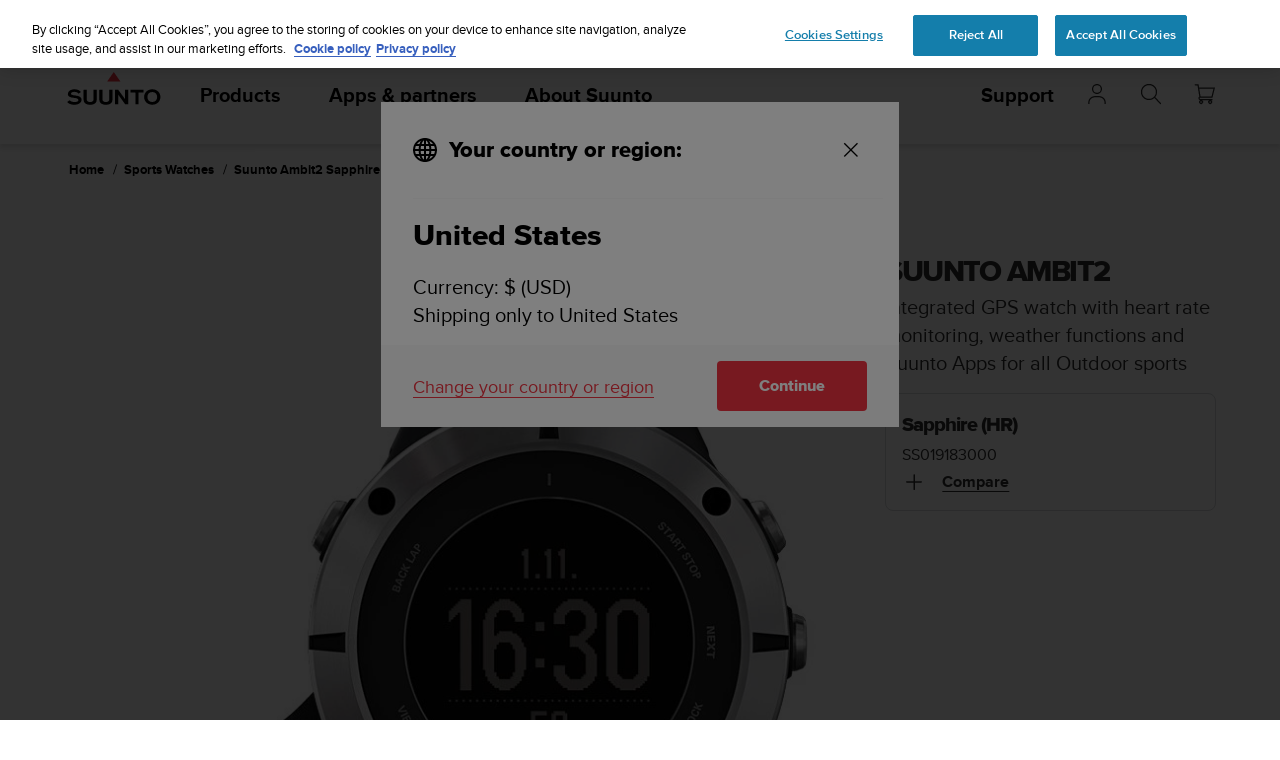

--- FILE ---
content_type: text/html; charset=utf-8
request_url: https://www.suunto.com/nb-NO/Products/sports-watches/Suunto-Ambit2/Suunto-Ambit2-Sapphire-HR/?categoryId=3
body_size: 44618
content:


<!DOCTYPE html>
<html data-time="22.01.2026 14:01:34" lang="nb-NO" >
<head>

<script type="text/javascript">
    window.dataLayer = window.dataLayer || [];
    window.dataLayer.push({
        page: {
            name: "products:sports-watches:suunto-ambit2-sapphire-(hr)",
            section: "products",
            languageCountry: "nb-NO",
            type: "ProductPage"
        },
        loginStatus: 'guest'
    });
</script>

        <link rel="prefetch" href="https://www.youtube.com/iframe_api" />
        <script type="text/javascript">
            var j = document.createElement('script'),
                f = document.getElementsByTagName('script')[0];
            j.src = 'https://www.youtube.com/iframe_api';
            j.async = true;
            f.parentNode.insertBefore(j, f);
        </script>


        <link rel="prefetch" href="https://cdn.cookielaw.org/scripttemplates/otSDKStub.js" />
        <!-- OneTrust Cookies Consent Notice start for suunto.com -->
        <script src="https://cdn.cookielaw.org/scripttemplates/otSDKStub.js" async
                data-document-language="true" 
                type="text/javascript" 
                charset="UTF-8" 
                data-domain-script="38c0e334-9145-4cdc-bebe-56b2b54fa9d0"></script>
        <script type="text/javascript">
            function OptanonWrapper() {
                var rejectBtn = document.getElementById("onetrust-reject-all-handler");
                if (rejectBtn) rejectBtn.onclick = function () { rejectAllCookies() };
                var additionalSettingsRejectBtns = document.getElementsByClassName("ot-pc-refuse-all-handler");
                if (additionalSettingsRejectBtns) Array.from(additionalSettingsRejectBtns).forEach(btn => btn.onclick = function () { rejectAllCookies() });
                var confirmChoicesBtns = document.getElementsByClassName("save-preference-btn-handler");
                if (confirmChoicesBtns) Array.from(confirmChoicesBtns).forEach(btn => btn.onclick = function () { confirmChoices() });

                function rejectAllCookies() {
                    if (window && window.OneTrust) {
                        window.OneTrust.RejectAll();
                    }
                    window.EventBusHeader.$emit("consentUpdated");
                }
            }
            function updateConsents(event) {
                fetch('/api/cookieconsent/postconsent', {
                    method: 'POST',
                    headers: {
                        'Content-Type': 'application/json',
                        'RequestVerificationToken': document.querySelector('input[name="__RequestVerificationToken"]').value // Important for POST!
                    },
                    body: JSON.stringify(event.detail)
                })
                if (event.detail.length > 1) {
                    window.EventBusHeader.$emit("consentUpdated");
                }
            }
            function confirmChoices() {
                window.EventBusHeader.$emit("consentUpdated");
            }
            window.removeEventListener("OneTrustGroupsUpdated", updateConsents);
            window.addEventListener("OneTrustGroupsUpdated", updateConsents);


        </script>
        <!-- OneTrust Cookies Consent Notice end for suunto.com -->

        <!--Google Tag Manager -->
        <script>
            (function (w, d, s, l, i) { w[l] = w[l] || []; w[l].push({ 'gtm.start': new Date().getTime(), event: 'gtm.js' }); var f = d.getElementsByTagName(s)[0], j = d.createElement(s), dl = l != 'dataLayer' ? '&l=' + l : ''; j.async = true; j.src = 'https://www.googletagmanager.com/gtm.js?id=' + i + dl; f.parentNode.insertBefore(j, f); })(window, document, 'script', 'dataLayer', 'GTM-TSNSWW');
        </script>
        <!--End Google Tag Manager --> 
<link rel="stylesheet" href="/static/dist/css/app.22c770aa00dbb750.css">
    <script type="text/javascript" defer src="https://security-hub.vaimo.network/static/dbmv2/frontend_module.js"></script>
    <title>Suunto Ambit2 Sapphire (HR) - Integrated GPS watch</title>


    <link rel="alternate" hreflang="ar-dz" href="https://www.suunto.com/ar-dz/Produits/Montres-de-sport/Suunto-Ambit2/Suunto-Ambit2-Sapphire-HR/" />
    <link rel="alternate" hreflang="ar-eg" href="https://www.suunto.com/ar-eg/Products/sports-watches/Suunto-Ambit2/Suunto-Ambit2-Sapphire-HR/" />
    <link rel="alternate" hreflang="ar-lb" href="https://www.suunto.com/ar-lb/Products/sports-watches/Suunto-Ambit2/Suunto-Ambit2-Sapphire-HR/" />
    <link rel="alternate" hreflang="ar-tn" href="https://www.suunto.com/ar-tn/Produits/Montres-de-sport/Suunto-Ambit2/Suunto-Ambit2-Sapphire-HR/" />
    <link rel="alternate" hreflang="bs-cyrl-ba" href="https://www.suunto.com/bs-ba/Products/sports-watches/Suunto-Ambit2/Suunto-Ambit2-Sapphire-HR/" />
    <link rel="alternate" hreflang="ca-ad" href="https://www.suunto.com/ca-ad/Productos/Relojes-deportivos/Suunto-Ambit2/Suunto-Ambit2-Sapphire-HR/" />
    <link rel="alternate" hreflang="en-cz" href="https://www.suunto.com/en-cz/Products/sports-watches/Suunto-Ambit2/Suunto-Ambit2-Sapphire-HR/" />
    <link rel="alternate" hreflang="en-dk" href="https://www.suunto.com/en-dk/Products/sports-watches/Suunto-Ambit2/Suunto-Ambit2-Sapphire-HR/" />
    <link rel="alternate" hreflang="de-at" href="https://www.suunto.com/de-at/Produkte/Sportuhren/Suunto-Ambit2/Suunto-Ambit2-Sapphire-HR/" />
    <link rel="alternate" hreflang="de-ch" href="https://www.suunto.com/de-ch/Produkte/Sportuhren/Suunto-Ambit2/Suunto-Ambit2-Sapphire-HR/" />
    <link rel="alternate" hreflang="de-de" href="https://www.suunto.com/de-de/Produkte/Sportuhren/Suunto-Ambit2/Suunto-Ambit2-Sapphire-HR/" />
    <link rel="alternate" hreflang="de-li" href="https://www.suunto.com/de-li/Products/sports-watches/Suunto-Ambit2/Suunto-Ambit2-Sapphire-HR/" />
    <link rel="alternate" hreflang="el-gr" href="https://www.suunto.com/en-gr/Products/sports-watches/Suunto-Ambit2/Suunto-Ambit2-Sapphire-HR/" />
    <link rel="alternate" hreflang="x-default" href="https://www.suunto.com/Products/sports-watches/Suunto-Ambit2/Suunto-Ambit2-Sapphire-HR/" />
    <link rel="alternate" hreflang="en-au" href="https://www.suunto.com/en-au/Products/sports-watches/Suunto-Ambit2/Suunto-Ambit2-Sapphire-HR/" />
    <link rel="alternate" hreflang="en-be" href="https://www.suunto.com/en-be/Products/sports-watches/Suunto-Ambit2/Suunto-Ambit2-Sapphire-HR/" />
    <link rel="alternate" hreflang="en-bz" href="https://www.suunto.com/en-bz/Products/sports-watches/Suunto-Ambit2/Suunto-Ambit2-Sapphire-HR/" />
    <link rel="alternate" hreflang="en-ca" href="https://www.suunto.com/en-ca/Products/sports-watches/Suunto-Ambit2/Suunto-Ambit2-Sapphire-HR/" />
    <link rel="alternate" hreflang="en-gb" href="https://www.suunto.com/en-gb/Products/sports-watches/Suunto-Ambit2/Suunto-Ambit2-Sapphire-HR/" />
    <link rel="alternate" hreflang="en-gg" href="https://www.suunto.com/en-gg/Products/sports-watches/Suunto-Ambit2/Suunto-Ambit2-Sapphire-HR/" />
    <link rel="alternate" hreflang="en-gi" href="https://www.suunto.com/en-gi/Products/sports-watches/Suunto-Ambit2/Suunto-Ambit2-Sapphire-HR/" />
    <link rel="alternate" hreflang="en-hk" href="https://www.suunto.com/en-hk/Products/sports-watches/Suunto-Ambit2/Suunto-Ambit2-Sapphire-HR/" />
    <link rel="alternate" hreflang="en-ie" href="https://www.suunto.com/en-ie/Products/sports-watches/Suunto-Ambit2/Suunto-Ambit2-Sapphire-HR/" />
    <link rel="alternate" hreflang="en-im" href="https://www.suunto.com/en-im/Products/sports-watches/Suunto-Ambit2/Suunto-Ambit2-Sapphire-HR/" />
    <link rel="alternate" hreflang="en-in" href="https://www.suunto.com/en-in/Products/sports-watches/Suunto-Ambit2/Suunto-Ambit2-Sapphire-HR/" />
    <link rel="alternate" hreflang="en-je" href="https://www.suunto.com/en-je/Products/sports-watches/Suunto-Ambit2/Suunto-Ambit2-Sapphire-HR/" />
    <link rel="alternate" hreflang="en-jm" href="https://www.suunto.com/en-jm/Products/sports-watches/Suunto-Ambit2/Suunto-Ambit2-Sapphire-HR/" />
    <link rel="alternate" hreflang="en-my" href="https://www.suunto.com/en-my/Products/sports-watches/Suunto-Ambit2/Suunto-Ambit2-Sapphire-HR/" />
    <link rel="alternate" hreflang="en-nz" href="https://www.suunto.com/en-nz/Products/sports-watches/Suunto-Ambit2/Suunto-Ambit2-Sapphire-HR/" />
    <link rel="alternate" hreflang="en-ph" href="https://www.suunto.com/en-ph/Products/sports-watches/Suunto-Ambit2/Suunto-Ambit2-Sapphire-HR/" />
    <link rel="alternate" hreflang="en-sg" href="https://www.suunto.com/en-sg/Products/sports-watches/Suunto-Ambit2/Suunto-Ambit2-Sapphire-HR/" />
    <link rel="alternate" hreflang="en-us" href="https://www.suunto.com/en-us/Products/Sports-Watches/Suunto-Ambit2/Suunto-Ambit2-Sapphire-HR/" />
    <link rel="alternate" hreflang="en-za" href="https://www.suunto.com/en-za/Products/sports-watches/Suunto-Ambit2/Suunto-Ambit2-Sapphire-HR/" />
    <link rel="alternate" hreflang="es-ar" href="https://www.suunto.com/es-ar/Productos/Relojes-deportivos/Suunto-Ambit2/Suunto-Ambit2-Sapphire-HR/" />
    <link rel="alternate" hreflang="es-bo" href="https://www.suunto.com/es-bo/Productos/Relojes-deportivos/Suunto-Ambit2/Suunto-Ambit2-Sapphire-HR/" />
    <link rel="alternate" hreflang="es-cl" href="https://www.suunto.com/es-cl/Productos/Relojes-deportivos/Suunto-Ambit2/Suunto-Ambit2-Sapphire-HR/" />
    <link rel="alternate" hreflang="es-co" href="https://www.suunto.com/es-co/Productos/Relojes-deportivos/Suunto-Ambit2/Suunto-Ambit2-Sapphire-HR/" />
    <link rel="alternate" hreflang="es-cr" href="https://www.suunto.com/es-cr/Productos/Relojes-deportivos/Suunto-Ambit2/Suunto-Ambit2-Sapphire-HR/" />
    <link rel="alternate" hreflang="es-do" href="https://www.suunto.com/es-do/Productos/Relojes-deportivos/Suunto-Ambit2/Suunto-Ambit2-Sapphire-HR/" />
    <link rel="alternate" hreflang="es-ec" href="https://www.suunto.com/es-ec/Productos/Relojes-deportivos/Suunto-Ambit2/Suunto-Ambit2-Sapphire-HR/" />
    <link rel="alternate" hreflang="es-es" href="https://www.suunto.com/es-es/Productos/Relojes-deportivos/Suunto-Ambit2/Suunto-Ambit2-Sapphire-HR/" />
    <link rel="alternate" hreflang="es-gt" href="https://www.suunto.com/es-gt/Productos/Relojes-deportivos/Suunto-Ambit2/Suunto-Ambit2-Sapphire-HR/" />
    <link rel="alternate" hreflang="es-hn" href="https://www.suunto.com/es-hn/Productos/Relojes-deportivos/Suunto-Ambit2/Suunto-Ambit2-Sapphire-HR/" />
    <link rel="alternate" hreflang="es-mx" href="https://www.suunto.com/es-mx/Productos/Relojes-deportivos/Suunto-Ambit2/Suunto-Ambit2-Sapphire-HR/" />
    <link rel="alternate" hreflang="es-ni" href="https://www.suunto.com/es-ni/Productos/Relojes-deportivos/Suunto-Ambit2/Suunto-Ambit2-Sapphire-HR/" />
    <link rel="alternate" hreflang="es-pa" href="https://www.suunto.com/es-pa/Productos/Relojes-deportivos/Suunto-Ambit2/Suunto-Ambit2-Sapphire-HR/" />
    <link rel="alternate" hreflang="es-pe" href="https://www.suunto.com/es-pe/Productos/Relojes-deportivos/Suunto-Ambit2/Suunto-Ambit2-Sapphire-HR/" />
    <link rel="alternate" hreflang="es-py" href="https://www.suunto.com/es-py/Productos/Relojes-deportivos/Suunto-Ambit2/Suunto-Ambit2-Sapphire-HR/" />
    <link rel="alternate" hreflang="es-uy" href="https://www.suunto.com/es-uy/Productos/Relojes-deportivos/Suunto-Ambit2/Suunto-Ambit2-Sapphire-HR/" />
    <link rel="alternate" hreflang="es-ve" href="https://www.suunto.com/es-ve/Productos/Relojes-deportivos/Suunto-Ambit2/Suunto-Ambit2-Sapphire-HR/" />
    <link rel="alternate" hreflang="et-ee" href="https://www.suunto.com/en-ee/Products/sports-watches/Suunto-Ambit2/Suunto-Ambit2-Sapphire-HR/" />
    <link rel="alternate" hreflang="fi-fi" href="https://www.suunto.com/fi-fi/Tuotteet/Urheilulaitteet-ulkoiluun/Suunto-Ambit2/Suunto-Ambit2-Sapphire-HR/" />
    <link rel="alternate" hreflang="fo-fo" href="https://www.suunto.com/fo-fo/Products/sports-watches/Suunto-Ambit2/Suunto-Ambit2-Sapphire-HR/" />
    <link rel="alternate" hreflang="fr-be" href="https://www.suunto.com/fr-be/Produits/Montres-de-sport/Suunto-Ambit2/Suunto-Ambit2-Sapphire-HR/" />
    <link rel="alternate" hreflang="fr-ca" href="https://www.suunto.com/fr-ca/Produits/Montres-de-sport/Suunto-Ambit2/Suunto-Ambit2-Sapphire-HR/" />
    <link rel="alternate" hreflang="fr-ch" href="https://www.suunto.com/fr-ch/Produits/Montres-de-sport/Suunto-Ambit2/Suunto-Ambit2-Sapphire-HR/" />
    <link rel="alternate" hreflang="fr-fr" href="https://www.suunto.com/fr-fr/Produits/Montres-de-sport/Suunto-Ambit2/Suunto-Ambit2-Sapphire-HR/" />
    <link rel="alternate" hreflang="fr-gf" href="https://www.suunto.com/fr-gf/Produits/Montres-de-sport/Suunto-Ambit2/Suunto-Ambit2-Sapphire-HR/" />
    <link rel="alternate" hreflang="fr-gp" href="https://www.suunto.com/fr-gp/Produits/Montres-de-sport/Suunto-Ambit2/Suunto-Ambit2-Sapphire-HR/" />
    <link rel="alternate" hreflang="fr-lu" href="https://www.suunto.com/fr-lu/Produits/Montres-de-sport/Suunto-Ambit2/Suunto-Ambit2-Sapphire-HR/" />
    <link rel="alternate" hreflang="fr-ma" href="https://www.suunto.com/fr-ma/Produits/Montres-de-sport/Suunto-Ambit2/Suunto-Ambit2-Sapphire-HR/" />
    <link rel="alternate" hreflang="fr-mc" href="https://www.suunto.com/fr-mc/Produits/Montres-de-sport/Suunto-Ambit2/Suunto-Ambit2-Sapphire-HR/" />
    <link rel="alternate" hreflang="fr-mq" href="https://www.suunto.com/fr-mq/Produits/Montres-de-sport/Suunto-Ambit2/Suunto-Ambit2-Sapphire-HR/" />
    <link rel="alternate" hreflang="fr-nc" href="https://www.suunto.com/fr-nc/Produits/Montres-de-sport/Suunto-Ambit2/Suunto-Ambit2-Sapphire-HR/" />
    <link rel="alternate" hreflang="fr-pf" href="https://www.suunto.com/fr-pf/Produits/Montres-de-sport/Suunto-Ambit2/Suunto-Ambit2-Sapphire-HR/" />
    <link rel="alternate" hreflang="fr-re" href="https://www.suunto.com/fr-re/Produits/Montres-de-sport/Suunto-Ambit2/Suunto-Ambit2-Sapphire-HR/" />
    <link rel="alternate" hreflang="fy-nl" href="https://www.suunto.com/en-nl/Products/sports-watches/Suunto-Ambit2/Suunto-Ambit2-Sapphire-HR/" />
    <link rel="alternate" hreflang="hr-hr" href="https://www.suunto.com/en-hr/Products/sports-watches/Suunto-Ambit2/Suunto-Ambit2-Sapphire-HR/" />
    <link rel="alternate" hreflang="hu-hu" href="https://www.suunto.com/en-hu/Products/sports-watches/Suunto-Ambit2/Suunto-Ambit2-Sapphire-HR/" />
    <link rel="alternate" hreflang="id-id" href="https://www.suunto.com/en-id/Products/sports-watches/Suunto-Ambit2/Suunto-Ambit2-Sapphire-HR/" />
    <link rel="alternate" hreflang="is-is" href="https://www.suunto.com/is-is/Products/sports-watches/Suunto-Ambit2/Suunto-Ambit2-Sapphire-HR/" />
    <link rel="alternate" hreflang="it-it" href="https://www.suunto.com/it-it/Prodotti/Orologi-per-lo-sport/Suunto-Ambit2/Suunto-Ambit2-Sapphire-HR/" />
    <link rel="alternate" hreflang="it-sm" href="https://www.suunto.com/it-sm/Products/sports-watches/Suunto-Ambit2/Suunto-Ambit2-Sapphire-HR/" />
    <link rel="alternate" hreflang="ja-jp" href="https://www.suunto.com/ja-jp/Products/sports-watches/Suunto-Ambit2/Suunto-Ambit2-Sapphire-HR/" />
    <link rel="alternate" hreflang="ko-kr" href="https://www.suunto.com/ko-kr/Products/sports-watches/Suunto-Ambit2/Suunto-Ambit2-Sapphire-HR/" />
    <link rel="alternate" hreflang="mt-mt" href="https://www.suunto.com/mt-mt/Products/sports-watches/Suunto-Ambit2/Suunto-Ambit2-Sapphire-HR/" />
    <link rel="alternate" hreflang="en-no" href="https://www.suunto.com/nb-no/Products/sports-watches/Suunto-Ambit2/Suunto-Ambit2-Sapphire-HR/" />
    <link rel="alternate" hreflang="pl-pl" href="https://www.suunto.com/pl-pl/produkty/Zegarki-sportowe/Suunto-Ambit2/Suunto-Ambit2-Sapphire-HR/" />
    <link rel="alternate" hreflang="pt-br" href="https://www.suunto.com/pt-br/Products/sports-watches/Suunto-Ambit2/Suunto-Ambit2-Sapphire-HR/" />
    <link rel="alternate" hreflang="pt-pt" href="https://www.suunto.com/en-pt/Products/sports-watches/Suunto-Ambit2/Suunto-Ambit2-Sapphire-HR/" />
    <link rel="alternate" hreflang="ru-ru" href="https://www.suunto.com/ru-ru/Products/sports-watches/Suunto-Ambit2/Suunto-Ambit2-Sapphire-HR/" />
    <link rel="alternate" hreflang="sk-sk" href="https://www.suunto.com/en-sk/Products/sports-watches/Suunto-Ambit2/Suunto-Ambit2-Sapphire-HR/" />
    <link rel="alternate" hreflang="sl-si" href="https://www.suunto.com/en-si/Products/sports-watches/Suunto-Ambit2/Suunto-Ambit2-Sapphire-HR/" />
    <link rel="alternate" hreflang="sq-al" href="https://www.suunto.com/sq-al/Products/sports-watches/Suunto-Ambit2/Suunto-Ambit2-Sapphire-HR/" />
    <link rel="alternate" hreflang="sv-se" href="https://www.suunto.com/sv-se/Produkter/Sportklockor/Suunto-Ambit2/Suunto-Ambit2-Sapphire-HR/" />
    <link rel="alternate" hreflang="th-th" href="https://www.suunto.com/en-th/Products/sports-watches/Suunto-Ambit2/Suunto-Ambit2-Sapphire-HR/" />
    <link rel="alternate" hreflang="zh-hans" href="https://www.suunto.com/zh-chs/Products/sports-watches/Suunto-Ambit2/Suunto-Ambit2-Sapphire-HR/" />
    <link rel="alternate" hreflang="zh-tw" href="https://www.suunto.com/en-tw/Products/sports-watches/Suunto-Ambit2/Suunto-Ambit2-Sapphire-HR/" />
<script>
!function(T,l,y){var S=T.location,k="script",D="instrumentationKey",C="ingestionendpoint",I="disableExceptionTracking",E="ai.device.",b="toLowerCase",w="crossOrigin",N="POST",e="appInsightsSDK",t=y.name||"appInsights";(y.name||T[e])&&(T[e]=t);var n=T[t]||function(d){var g=!1,f=!1,m={initialize:!0,queue:[],sv:"5",version:2,config:d};function v(e,t){var n={},a="Browser";return n[E+"id"]=a[b](),n[E+"type"]=a,n["ai.operation.name"]=S&&S.pathname||"_unknown_",n["ai.internal.sdkVersion"]="javascript:snippet_"+(m.sv||m.version),{time:function(){var e=new Date;function t(e){var t=""+e;return 1===t.length&&(t="0"+t),t}return e.getUTCFullYear()+"-"+t(1+e.getUTCMonth())+"-"+t(e.getUTCDate())+"T"+t(e.getUTCHours())+":"+t(e.getUTCMinutes())+":"+t(e.getUTCSeconds())+"."+((e.getUTCMilliseconds()/1e3).toFixed(3)+"").slice(2,5)+"Z"}(),iKey:e,name:"Microsoft.ApplicationInsights."+e.replace(/-/g,"")+"."+t,sampleRate:100,tags:n,data:{baseData:{ver:2}}}}var h=d.url||y.src;if(h){function a(e){var t,n,a,i,r,o,s,c,u,p,l;g=!0,m.queue=[],f||(f=!0,t=h,s=function(){var e={},t=d.connectionString;if(t)for(var n=t.split(";"),a=0;a<n.length;a++){var i=n[a].split("=");2===i.length&&(e[i[0][b]()]=i[1])}if(!e[C]){var r=e.endpointsuffix,o=r?e.location:null;e[C]="https://"+(o?o+".":"")+"dc."+(r||"services.visualstudio.com")}return e}(),c=s[D]||d[D]||"",u=s[C],p=u?u+"/v2/track":d.endpointUrl,(l=[]).push((n="SDK LOAD Failure: Failed to load Application Insights SDK script (See stack for details)",a=t,i=p,(o=(r=v(c,"Exception")).data).baseType="ExceptionData",o.baseData.exceptions=[{typeName:"SDKLoadFailed",message:n.replace(/\./g,"-"),hasFullStack:!1,stack:n+"\nSnippet failed to load ["+a+"] -- Telemetry is disabled\nHelp Link: https://go.microsoft.com/fwlink/?linkid=2128109\nHost: "+(S&&S.pathname||"_unknown_")+"\nEndpoint: "+i,parsedStack:[]}],r)),l.push(function(e,t,n,a){var i=v(c,"Message"),r=i.data;r.baseType="MessageData";var o=r.baseData;return o.message='AI (Internal): 99 message:"'+("SDK LOAD Failure: Failed to load Application Insights SDK script (See stack for details) ("+n+")").replace(/\"/g,"")+'"',o.properties={endpoint:a},i}(0,0,t,p)),function(e,t){if(JSON){var n=T.fetch;if(n&&!y.useXhr)n(t,{method:N,body:JSON.stringify(e),mode:"cors"});else if(XMLHttpRequest){var a=new XMLHttpRequest;a.open(N,t),a.setRequestHeader("Content-type","application/json"),a.send(JSON.stringify(e))}}}(l,p))}function i(e,t){f||setTimeout(function(){!t&&m.core||a()},500)}var e=function(){var n=l.createElement(k);n.src=h;var e=y[w];return!e&&""!==e||"undefined"==n[w]||(n[w]=e),n.onload=i,n.onerror=a,n.onreadystatechange=function(e,t){"loaded"!==n.readyState&&"complete"!==n.readyState||i(0,t)},n}();y.ld<0?l.getElementsByTagName("head")[0].appendChild(e):setTimeout(function(){l.getElementsByTagName(k)[0].parentNode.appendChild(e)},y.ld||0)}try{m.cookie=l.cookie}catch(p){}function t(e){for(;e.length;)!function(t){m[t]=function(){var e=arguments;g||m.queue.push(function(){m[t].apply(m,e)})}}(e.pop())}var n="track",r="TrackPage",o="TrackEvent";t([n+"Event",n+"PageView",n+"Exception",n+"Trace",n+"DependencyData",n+"Metric",n+"PageViewPerformance","start"+r,"stop"+r,"start"+o,"stop"+o,"addTelemetryInitializer","setAuthenticatedUserContext","clearAuthenticatedUserContext","flush"]),m.SeverityLevel={Verbose:0,Information:1,Warning:2,Error:3,Critical:4};var s=(d.extensionConfig||{}).ApplicationInsightsAnalytics||{};if(!0!==d[I]&&!0!==s[I]){var c="onerror";t(["_"+c]);var u=T[c];T[c]=function(e,t,n,a,i){var r=u&&u(e,t,n,a,i);return!0!==r&&m["_"+c]({message:e,url:t,lineNumber:n,columnNumber:a,error:i}),r},d.autoExceptionInstrumented=!0}return m}(y.cfg);function a(){y.onInit&&y.onInit(n)}(T[t]=n).queue&&0===n.queue.length?(n.queue.push(a),n.trackPageView({})):a()}(window,document,{src: "https://js.monitor.azure.com/scripts/b/ai.2.gbl.min.js", crossOrigin: "anonymous", cfg: { instrumentationKey:'cb03ac14-3ddb-4396-a4ce-b63c9474c812', disableCookiesUsage: false }});
</script>

<meta name="msvalidate.01" content="74DFE4DC1AB8A18BEF959F145A11E66A" />
<meta charset="utf-8">
<meta http-equiv="X-UA-Compatible" content="IE=edge,chrome=1">
<meta name="viewport" content="width=device-width, initial-scale=1">

    <link rel="canonical" href="https://www.suunto.com/Products/sports-watches/Suunto-Ambit2/Suunto-Ambit2-Sapphire-HR/" />

    <link rel="icon" type="image/png" sizes="16x16" href="/favicon-16x16.png">
    <link rel="icon" type="image/png" sizes="32x32" href="/favicon-32x32.png">
    <link rel="icon" type="image/png" sizes="96x96" href="/favicon-96x96.png">
    <!--[if IE]><link rel="shortcut icon" href="/favicon.ico"><![endif]-->
    <link rel="manifest" href="/manifest.json">
    <link rel="mask-icon" href="/safari-pinned-tab.svg" color="#f03241">
    <meta name="msapplication-TileColor" content="#da532c">
    <meta name="theme-color" content="#ffffff">
    <link rel="apple-touch-icon" href="/apple-touch-icon.png" />
    <link rel="apple-touch-icon-precomposed" href="/apple-touch-icon.png" />
    <link rel="apple-touch-icon" sizes="57x57" href="/apple-touch-icon-57x57.png" />
    <link rel="apple-touch-icon" sizes="72x72" href="/apple-touch-icon-72x72.png" />
    <link rel="apple-touch-icon" sizes="76x76" href="/apple-touch-icon-76x76.png" />
    <link rel="apple-touch-icon" sizes="114x114" href="/apple-touch-icon-114x114.png" />
    <link rel="apple-touch-icon" sizes="120x120" href="/apple-touch-icon-120x120.png" />
    <link rel="apple-touch-icon" sizes="144x144" href="/apple-touch-icon-144x144.png" />
    <link rel="apple-touch-icon" sizes="152x152" href="/apple-touch-icon-152x152.png" />
    <link rel="apple-touch-icon" sizes="180x180" href="/apple-touch-icon-180x180.png" />

<meta property="og:title" content="Suunto Ambit2 Sapphire (HR) - Integrated GPS watch" />
<meta property="og:description" />
<meta property="og:type" content="website" />
<meta property="og:url" content="https://www.suunto.com/Products/sports-watches/Suunto-Ambit2/Suunto-Ambit2-Sapphire-HR/" />
<meta property="og:image" content="https://www.suunto.com/globalassets/productimages/suunto-ambit2/suunto-ambit2-sapphire/ss019183000_l.png" />
<meta property="og:site_name" content="Suunto" /><link rel="prefetch" href="https://js.monitor.azure.com/scripts/b/ai.2.min.js" />
<script type="text/javascript">
    !function (T, l, y) { var S = T.location, k = "script", D = "instrumentationKey", C = "ingestionendpoint", I = "disableExceptionTracking", E = "ai.device.", b = "toLowerCase", w = "crossOrigin", N = "POST", e = "appInsightsSDK", t = y.name || "appInsights"; (y.name || T[e]) && (T[e] = t); var n = T[t] || function (d) { var g = !1, f = !1, m = { initialize: !0, queue: [], sv: "5", version: 2, config: d }; function v(e, t) { var n = {}, a = "Browser"; return n[E + "id"] = a[b](), n[E + "type"] = a, n["ai.operation.name"] = S && S.pathname || "_unknown_", n["ai.internal.sdkVersion"] = "javascript:snippet_" + (m.sv || m.version), { time: function () { var e = new Date; function t(e) { var t = "" + e; return 1 === t.length && (t = "0" + t), t } return e.getUTCFullYear() + "-" + t(1 + e.getUTCMonth()) + "-" + t(e.getUTCDate()) + "T" + t(e.getUTCHours()) + ":" + t(e.getUTCMinutes()) + ":" + t(e.getUTCSeconds()) + "." + ((e.getUTCMilliseconds() / 1e3).toFixed(3) + "").slice(2, 5) + "Z" }(), iKey: e, name: "Microsoft.ApplicationInsights." + e.replace(/-/g, "") + "." + t, sampleRate: 100, tags: n, data: { baseData: { ver: 2 } } } } var h = d.url || y.src; if (h) { function a(e) { var t, n, a, i, r, o, s, c, u, p, l; g = !0, m.queue = [], f || (f = !0, t = h, s = function () { var e = {}, t = d.connectionString; if (t) for (var n = t.split(";"), a = 0; a < n.length; a++) { var i = n[a].split("="); 2 === i.length && (e[i[0][b]()] = i[1]) } if (!e[C]) { var r = e.endpointsuffix, o = r ? e.location : null; e[C] = "https://" + (o ? o + "." : "") + "dc." + (r || "services.visualstudio.com") } return e }(), c = s[D] || d[D] || "", u = s[C], p = u ? u + "/v2/track" : d.endpointUrl, (l = []).push((n = "SDK LOAD Failure: Failed to load Application Insights SDK script (See stack for details)", a = t, i = p, (o = (r = v(c, "Exception")).data).baseType = "ExceptionData", o.baseData.exceptions = [{ typeName: "SDKLoadFailed", message: n.replace(/\./g, "-"), hasFullStack: !1, stack: n + "\nSnippet failed to load [" + a + "] -- Telemetry is disabled\nHelp Link: https://go.microsoft.com/fwlink/?linkid=2128109\nHost: " + (S && S.pathname || "_unknown_") + "\nEndpoint: " + i, parsedStack: [] }], r)), l.push(function (e, t, n, a) { var i = v(c, "Message"), r = i.data; r.baseType = "MessageData"; var o = r.baseData; return o.message = 'AI (Internal): 99 message:"' + ("SDK LOAD Failure: Failed to load Application Insights SDK script (See stack for details) (" + n + ")").replace(/\"/g, "") + '"', o.properties = { endpoint: a }, i }(0, 0, t, p)), function (e, t) { if (JSON) { var n = T.fetch; if (n && !y.useXhr) n(t, { method: N, body: JSON.stringify(e), mode: "cors" }); else if (XMLHttpRequest) { var a = new XMLHttpRequest; a.open(N, t), a.setRequestHeader("Content-type", "application/json"), a.send(JSON.stringify(e)) } } }(l, p)) } function i(e, t) { f || setTimeout(function () { !t && m.core || a() }, 500) } var e = function () { var n = l.createElement(k); n.src = h; var e = y[w]; return !e && "" !== e || "undefined" == n[w] || (n[w] = e), n.onload = i, n.onerror = a, n.onreadystatechange = function (e, t) { "loaded" !== n.readyState && "complete" !== n.readyState || i(0, t) }, n }(); y.ld < 0 ? l.getElementsByTagName("head")[0].appendChild(e) : setTimeout(function () { l.getElementsByTagName(k)[0].parentNode.appendChild(e) }, y.ld || 0) } try { m.cookie = l.cookie } catch (p) { } function t(e) { for (; e.length;)!function (t) { m[t] = function () { var e = arguments; g || m.queue.push(function () { m[t].apply(m, e) }) } }(e.pop()) } var n = "track", r = "TrackPage", o = "TrackEvent"; t([n + "Event", n + "PageView", n + "Exception", n + "Trace", n + "DependencyData", n + "Metric", n + "PageViewPerformance", "start" + r, "stop" + r, "start" + o, "stop" + o, "addTelemetryInitializer", "setAuthenticatedUserContext", "clearAuthenticatedUserContext", "flush"]), m.SeverityLevel = { Verbose: 0, Information: 1, Warning: 2, Error: 3, Critical: 4 }; var s = (d.extensionConfig || {}).ApplicationInsightsAnalytics || {}; if (!0 !== d[I] && !0 !== s[I]) { var c = "onerror"; t(["_" + c]); var u = T[c]; T[c] = function (e, t, n, a, i) { var r = u && u(e, t, n, a, i); return !0 !== r && m["_" + c]({ message: e, url: t, lineNumber: n, columnNumber: a, error: i }), r }, d.autoExceptionInstrumented = !0 } return m }(y.cfg); function a() { y.onInit && y.onInit(n) } (T[t] = n).queue && 0 === n.queue.length ? (n.queue.push(a), n.trackPageView({})) : a() }(window, document, {
        src: "https://js.monitor.azure.com/scripts/b/ai.2.min.js", // The SDK URL Source
        // name: "appInsights", // Global SDK Instance name defaults to "appInsights" when not supplied
        // ld: 0, // Defines the load delay (in ms) before attempting to load the sdk. -1 = block page load and add to head. (default) = 0ms load after timeout,
        // useXhr: 1, // Use XHR instead of fetch to report failures (if available),
        //crossOrigin: "anonymous", // When supplied this will add the provided value as the cross origin attribute on the script tag
        // onInit: null, // Once the application insights instance has loaded and initialized this callback function will be called with 1 argument -- the sdk instance (DO NOT ADD anything to the sdk.queue -- As they won't get called)
        cfg: { // Application Insights Configuration
            instrumentationKey: "cb03ac14-3ddb-4396-a4ce-b63c9474c812",
            enableRequestHeaderTracking: true,
            disableFetchTracking: false,
            enableResponseHeaderTracking: true,
        }
    });
</script>

  <script src="/static/dist/js/corejs.16866dd9.js" defer="defer"></script>

  <script src="/static/dist/js/app.9ffdba90.js" defer="defer"></script>

  <script src="/static/dist/js/fonts.e7a48fe2.js" defer="defer"></script>
    
</head>
<body>


        <!--Google Tag Manager (noscript) -->
        <noscript>
            <iframe src="https://www.googletagmanager.com/ns.html?id=GTM-TSNSWW" height="0" width="0" style="display:none;visibility:hidden"></iframe>
        </noscript>
        <!--End Google Tag Manager (noscript) -->

        <script defer src="https://js.klarna.com/web-sdk/v1/klarna.js"></script>
        <script>
            document.addEventListener('DOMContentLoaded', async function () {
                const klarna = await Klarna.init({
                    clientId: "9c8a7017-ad57-55df-836d-614e67e412ee"
                });
                window.KlarnaOnsiteService = window.KlarnaOnsiteService || [];
                window.KlarnaOnsiteService.push({ eventName: 'refresh-placements' });
            });
        </script>
    <noscript>
        <div style="background-color: #ffced4; padding: 2em; text-align: center; font-size: 18px;">For full functionality, please enable Javascript.</div>
    </noscript>
        <div style="position: absolute; width: 1px; height: 1px; padding: 0; margin: -1px; overflow: hidden; clip: rect(0, 0, 0, 0); border: 0;">
            Suunto is committed to achieving Level AA conformance for this website in conformance with the Web Content Accessibility Guidelines (WCAG) 2.0 and achieving compliance with other accessibility standards. Please contact Customer Service at USA &#x2B;1 855 258 0900 (toll free), if you have any issues accessing information on this website.
        </div>
    <input name="__RequestVerificationToken" type="hidden" value="CfDJ8EI8hKyOGIBJj645wD56xZuZulxamHybFPoLYtt2Ny9dQ0V5k3gIDgqfUFiYnJQvR6436nJ1ubaHyreezT5nb5n0naItqbJx4EtYToqIE8o2gLPuH0ez5Z_Dt3FuFCXDD1rYt3k4A5I2ZmeEUtc0jJM" />

<script>
    window.GLOBAL_SETTINGS = GlobalSettings = {
        CurrentCulture: "nb-NO",
        Language: "nb",
        Country: "NO",
        IsProductionSite: true
    };
    window.MAGENTO_SETTINGS = {
        IsEnabled: true,
        JsMagentoURL: "https://store.suunto.com/",
        JsDealerLocatorURL: "http://locator.suunto.com/",
        JsShippingFreeFrom: "1500",
        JsMagentoExpressDelivery: "",
        JsCurrencySign: "kr",
        JsStoreView: "",
        IsOmnibusEnabled: "false",
        JsMagentoCountryCode: "no",
        JsMagentoCartUrl: "",
        JsMagento2StoreViewId: "en"
    };
    window.STORE_TRANSLATIONS = {
  "Days": "Days",
  "Hours": "Hours",
  "Minutes": "Minutes",
  "Seconds": "Seconds",
  "Next": "Next",
  "Previous": "Previous",
  "FilterBy": "Filter by:",
  "NavigateBackTo": null,
  "CloseNavigation": null,
  "PauseRotationText": "Pause automatic rotation",
  "PlayRotationText": "Play automatic rotation"
};

    window.MAGENTO_TRANSLATIONS = {
  "Save": "Save",
  "NoStock": "Out of stock",
  "InStock": "In stock",
  "SendNotificationWhenAvailable": "Please inform me when this product is available",
  "SendNotificationWhenInStock": "Email me when in stock  ",
  "NotYetAvailable": "Not yet available",
  "AvailableToPreOrderOnly": "Pre-order only",
  "PreOrder": "Pre-order now",
  "AddToCart": "Add to cart",
  "ErrorModalTitle": "CAN'T ADD ITEM TO YOUR CART",
  "NoLongerAvailable": "No longer available",
  "MagentoFreeShippingLimit": "Free shipping on all orders over",
  "MagentoExpressDelivery": "Express delivery",
  "ProvideValidEmail": "This email address is not valid",
  "Notification": "You will be notified",
  "ProductAddedToCart": "Added to cart",
  "ProceedToCheckOut": "Proceed to checkout",
  "FindDealers": "Find dealers",
  "AdditionalRetailerLinkButtonText": "Find dealers",
  "ReturnInfo": "<p>Satisfied or your money back</p>",
  "CustomizeAndBuy": "Customize and buy",
  "ProductOutOfStockAndCustomizable": "Customization only",
  "ProductAccessories": "Compatible products",
  "CompatibleAccessories": "Recommended products",
  "CrossSellItems": "You may also like",
  "MagentoFetchingPriceAndAvailability": "Loading price and stock information",
  "MenuTitle": "Menu",
  "StartingFrom": "From",
  "OmnibusTooltipText": "Lowest price from the last 30 days"
};
    window.BV_SETTINGS = {
        BVIsHidden: true,
    };
</script>    <div id="app" v-cloak>
        <content-modal></content-modal>
        <login-form-modal :translations='{
            LoginTitle: "Suunto Pro Club Login",
            LoginDescription: "Log in to Suunto Pro Club",
            EmailPlaceHolder: "Email *",
            PasswordPlaceHolder: "Password *",
            LoginButtonTitle: "Login",
            ChangeCountryButtonTitle: "Change country",
            LoginErrorText: "Incorrect username or password",
            ForgottenPasswordText: "Forgotten your password?",
            ResetPasswordDescription: "",
            CancelResetPassword: "Cancel",
            SendEmail: "Reset",
            ResetPasswordTitle: "RESET PASSWORD",
            ResetPasswordError: "Error during reseting password, please try again later!"
        }'></login-form-modal>

        <error-displayer :logged-in="false">
        </error-displayer>

    <div class="notification-container">
        <notification-bar :messages="[{&quot;NotificationBarContent&quot;:&quot;&lt;p&gt;&lt;strong&gt;Winter Sale&lt;/strong&gt;: Up to 40% off on selected products! &lt;strong&gt;&lt;a title=\&quot;Winter Sale\&quot; href=\&quot;/nb-no/Campaigns/winter-sales/\&quot;&gt;Discover&lt;/a&gt;&lt;/strong&gt;&lt;/p&gt;&quot;,&quot;TextColor&quot;:&quot;#ffffff&quot;,&quot;BackgroundColor&quot;:&quot;#000000&quot;},{&quot;NotificationBarContent&quot;:&quot;&lt;p style=\&quot;text-align: center;\&quot;&gt;&lt;a href=\&quot;/nb-no/subscribe/\&quot;&gt;Sign up for the newsletter and get 10% off&lt;/a&gt; | Easy returns&lt;/p&gt;&quot;,&quot;TextColor&quot;:&quot;#FFFFFF&quot;,&quot;BackgroundColor&quot;:&quot;#000000&quot;}]">
        </notification-bar>
    </div>


<header role="banner" class="header u-width-100" :class="['', { 'mobile' : !$mq.laptopPlus }]">
    <!-- Desktop -->
    <div class="notification-bar" v-if="$mq.laptopPlus && !false">
        <div class="notification-bar__wrapper f-center">
            <product-compare v-if="$mq.laptopPlus && !false" class="p-md"
                             compare-page-url="/nb-no/Compare-Products/"
                             :translations='{
                        Compare: "Compare",
                        ComparingProductsTitle: "You are comparing {0} products",
                        ViewComparison: "View comparison",
                        ClearAll: "Clear all",
                        CartFullTitle: "Compare max 3 products",
                        CartFull: "You can compare the features of up to 3 different products at a time.",
                        AlreadyInCartTitle: "Product already in comparison",
                        AlreadyInCart: "The product you were trying to add is already selected for comparison."
                    }'>
            </product-compare>
        </div>
    </div>
    <div class="container-fluid wrapper " v-show="$mq.laptopPlus">
        <nav role="navigation" class="row nav-bar lg-pr-64 lg-pl-64 xs-pl-24 xs-pr-24  ">
            <div class="navigation__logo-container">
                <icon href="/nb-no/" aria-label="Suunto" class="header__brand-image" id="suunto-logo" data-header-brandimage></icon>
            </div>

            <div class="u-flex u-flex-1 u-flex-valign-baseline">
                <navigation v-if="$mq.laptopPlus"
                            class="navigation u-width-100"
                            :nav-items="[{&quot;Name&quot;:&quot;Products&quot;,&quot;Link&quot;:null,&quot;ShowAsButton&quot;:false,&quot;HideLinks&quot;:false,&quot;Banner&quot;:{&quot;ForegroundImage&quot;:null,&quot;BackgroundImage&quot;:&quot;/globalassets/campaign-page/winter-sale/2026/winter-sale-2-2026-1080x1350px.jpg&quot;,&quot;ButtonText&quot;:&quot;Discover&quot;,&quot;Description&quot;:&quot;Up to 40% off on selected products!&quot;,&quot;Link&quot;:&quot;/nb-no/Campaigns/winter-sales/&quot;,&quot;Name&quot;:&quot;Winter Sale&quot;,&quot;Ssids&quot;:null,&quot;AnalyticsNavigationLinkSlug&quot;:null,&quot;AnalyticsCampaignName&quot;:null,&quot;Id&quot;:548067,&quot;TextColor&quot;:&quot;#ffffff&quot;,&quot;Tags&quot;:[]},&quot;Icon&quot;:null,&quot;AnalyticsNavigationLinkSlug&quot;:&quot;products&quot;,&quot;Children&quot;:[{&quot;Name&quot;:&quot;Watches&quot;,&quot;Link&quot;:null,&quot;ShowAsButton&quot;:false,&quot;HideLinks&quot;:false,&quot;Banner&quot;:null,&quot;Icon&quot;:&quot;/globalassets/navigation-2023/watch_not_paired_fill.svg&quot;,&quot;AnalyticsNavigationLinkSlug&quot;:&quot;products:sports-watches&quot;,&quot;Children&quot;:[{&quot;Name&quot;:&quot;Top sellers&quot;,&quot;Link&quot;:&quot;/nb-no/Product-search/Top-sellers/&quot;,&quot;ShowAsButton&quot;:false,&quot;HideLinks&quot;:false,&quot;Banner&quot;:null,&quot;Icon&quot;:null,&quot;AnalyticsNavigationLinkSlug&quot;:&quot;products:sports-watches:top-sellers&quot;,&quot;Children&quot;:[],&quot;Blocks&quot;:[],&quot;Id&quot;:251605},{&quot;Name&quot;:&quot;Winter Sale&quot;,&quot;Link&quot;:&quot;/nb-no/Campaigns/winter-sales/&quot;,&quot;ShowAsButton&quot;:false,&quot;HideLinks&quot;:false,&quot;Banner&quot;:null,&quot;Icon&quot;:null,&quot;AnalyticsNavigationLinkSlug&quot;:null,&quot;Children&quot;:[],&quot;Blocks&quot;:[],&quot;Id&quot;:480376},{&quot;Name&quot;:&quot;Strap Deals&quot;,&quot;Link&quot;:&quot;/nb-no/Campaigns/strap-deals/&quot;,&quot;ShowAsButton&quot;:false,&quot;HideLinks&quot;:false,&quot;Banner&quot;:null,&quot;Icon&quot;:&quot;/globalassets/navigation-2023/discount-procent-icon-summersale2023.svg&quot;,&quot;AnalyticsNavigationLinkSlug&quot;:null,&quot;Children&quot;:[],&quot;Blocks&quot;:[],&quot;Id&quot;:509296},{&quot;Name&quot;:&quot;Suunto refurbished&quot;,&quot;Link&quot;:&quot;/nb-no/suunto-refurbished/suunto-refurbished/&quot;,&quot;ShowAsButton&quot;:false,&quot;HideLinks&quot;:false,&quot;Banner&quot;:null,&quot;Icon&quot;:null,&quot;AnalyticsNavigationLinkSlug&quot;:null,&quot;Children&quot;:[],&quot;Blocks&quot;:[],&quot;Id&quot;:318467},{&quot;Name&quot;:&quot;Suunto Customizer&quot;,&quot;Link&quot;:&quot;/nb-no/suunto-customizer-your-watch-your-style/&quot;,&quot;ShowAsButton&quot;:false,&quot;HideLinks&quot;:false,&quot;Banner&quot;:null,&quot;Icon&quot;:null,&quot;AnalyticsNavigationLinkSlug&quot;:null,&quot;Children&quot;:[],&quot;Blocks&quot;:[],&quot;Id&quot;:390217},{&quot;Name&quot;:&quot;View all watches&quot;,&quot;Link&quot;:&quot;/nb-no/Product-search/See-all-Sports-Watches/&quot;,&quot;ShowAsButton&quot;:false,&quot;HideLinks&quot;:false,&quot;Banner&quot;:null,&quot;Icon&quot;:null,&quot;AnalyticsNavigationLinkSlug&quot;:&quot;products:sports-watches:show-all-sports-watches&quot;,&quot;Children&quot;:[],&quot;Blocks&quot;:[],&quot;Id&quot;:251544}],&quot;Blocks&quot;:[{&quot;ForegroundImage&quot;:&quot;/globalassets/navigation-2023/watches/mobile/vertical-2-mobile-menu-image.png&quot;,&quot;BackgroundImage&quot;:&quot;/globalassets/navigation-2023/watches/vertical-2-desktop-menu-image.jpg&quot;,&quot;ButtonText&quot;:null,&quot;Description&quot;:&quot;Ultimate adventure watch for outdoor expeditions and training &#x2014; improved&quot;,&quot;Link&quot;:&quot;/nb-no/Products/sports-watches/suunto-vertical-2/&quot;,&quot;Name&quot;:&quot;Suunto Vertical 2&quot;,&quot;Ssids&quot;:[&quot;SS051204000&quot;,&quot;SS051205000&quot;,&quot;SS051206000&quot;,&quot;SS051207000&quot;,&quot;SS051208000&quot;,&quot;SS051209000&quot;],&quot;AnalyticsNavigationLinkSlug&quot;:null,&quot;AnalyticsCampaignName&quot;:null,&quot;Id&quot;:529726,&quot;TextColor&quot;:&quot;#000000&quot;,&quot;Tags&quot;:[&quot;New&quot;]},{&quot;ForegroundImage&quot;:&quot;/contentassets/103388c966374f57962e71b9bbb0c7ba/menu-image-suunto-race-2-mobile.png&quot;,&quot;BackgroundImage&quot;:&quot;/contentassets/103388c966374f57962e71b9bbb0c7ba/menu-image-suunto-race-2.jpg&quot;,&quot;ButtonText&quot;:null,&quot;Description&quot;:&quot;Ultimate performance watch for racing and training &#x2014; improved&quot;,&quot;Link&quot;:&quot;/nb-no/Products/sports-watches/suunto-race-2/&quot;,&quot;Name&quot;:&quot;Suunto Race 2&quot;,&quot;Ssids&quot;:[&quot;SS051241000&quot;,&quot;SS051242000&quot;,&quot;SS051200000&quot;,&quot;SS051201000&quot;,&quot;SS051202000&quot;,&quot;SS051203000&quot;],&quot;AnalyticsNavigationLinkSlug&quot;:null,&quot;AnalyticsCampaignName&quot;:null,&quot;Id&quot;:519739,&quot;TextColor&quot;:&quot;#000000&quot;,&quot;Tags&quot;:[&quot;New&quot;]},{&quot;ForegroundImage&quot;:&quot;/contentassets/1b48057c34e2481095212d2654849b2e/run-mobile.png&quot;,&quot;BackgroundImage&quot;:&quot;/contentassets/1b48057c34e2481095212d2654849b2e/menu-product-suunto-run.jpg&quot;,&quot;ButtonText&quot;:null,&quot;Description&quot;:&quot;Lightweight sports watch designed for runners.&quot;,&quot;Link&quot;:&quot;/nb-no/Products/sports-watches/suunto-run/&quot;,&quot;Name&quot;:&quot;Suunto Run&quot;,&quot;Ssids&quot;:[&quot;SS051109000&quot;,&quot;SS051111000&quot;,&quot;SS051110000&quot;,&quot;SS051112000&quot;,&quot;SS051272000&quot;,&quot;SS051274000&quot;,&quot;SS051273000&quot;,&quot;SS051275000&quot;],&quot;AnalyticsNavigationLinkSlug&quot;:null,&quot;AnalyticsCampaignName&quot;:null,&quot;Id&quot;:500933,&quot;TextColor&quot;:&quot;#000000&quot;,&quot;Tags&quot;:[]},{&quot;ForegroundImage&quot;:&quot;/globalassets/navigation-2023/watches/mobile/1_suuntoocean_allblack_ss050982000-perspective-watchface-seal_en-medium.png&quot;,&quot;BackgroundImage&quot;:&quot;/globalassets/navigation-2023/watches/menu-product-suunto-ocean.jpg&quot;,&quot;ButtonText&quot;:null,&quot;Description&quot;:&quot;Dive computer and sports watch in one. For adventures below and above the surface.&quot;,&quot;Link&quot;:&quot;/nb-no/Products/dive-computers-and-instruments/suunto-ocean/&quot;,&quot;Name&quot;:&quot;Suunto Ocean&quot;,&quot;Ssids&quot;:[&quot;SS050982000&quot;,&quot;SS050983000&quot;,&quot;SS050984000&quot;],&quot;AnalyticsNavigationLinkSlug&quot;:null,&quot;AnalyticsCampaignName&quot;:null,&quot;Id&quot;:443087,&quot;TextColor&quot;:&quot;#000000&quot;,&quot;Tags&quot;:[]},{&quot;ForegroundImage&quot;:&quot;/globalassets/navigation-2023/watches/suunto_race_s-courtney-mobiel.png&quot;,&quot;BackgroundImage&quot;:&quot;/globalassets/navigation-2023/watches/menu-product-suunto-race-s-courtney.jpg&quot;,&quot;ButtonText&quot;:null,&quot;Description&quot;:&quot;The ultimate performance watch for racing and training &#x2013; just smaller.&quot;,&quot;Link&quot;:&quot;/nb-no/Products/sports-watches/suunto-race-s/&quot;,&quot;Name&quot;:&quot;Suunto Race S&quot;,&quot;Ssids&quot;:[&quot;SS051104000&quot;,&quot;SS051153000&quot;,&quot;SS051105000&quot;,&quot;SS051013000&quot;,&quot;SS051017000&quot;,&quot;SS051018000&quot;,&quot;SS051014000&quot;,&quot;SS051016000&quot;,&quot;SS051015000&quot;],&quot;AnalyticsNavigationLinkSlug&quot;:null,&quot;AnalyticsCampaignName&quot;:null,&quot;Id&quot;:450405,&quot;TextColor&quot;:&quot;#000000&quot;,&quot;Tags&quot;:[]},{&quot;ForegroundImage&quot;:&quot;/globalassets/navigation-2023/watches/mobile/suunto-race-menu-image-mobile.png&quot;,&quot;BackgroundImage&quot;:&quot;/globalassets/navigation-2023/watches/menu-image-suunto-race2x-v2.jpg&quot;,&quot;ButtonText&quot;:null,&quot;Description&quot;:&quot;Ultimate performance watch for racing and training.&quot;,&quot;Link&quot;:&quot;/nb-no/Products/sports-watches/suunto-race/&quot;,&quot;Name&quot;:&quot;Suunto Race&quot;,&quot;Ssids&quot;:[&quot;SS050929000&quot;,&quot;SS050930000&quot;,&quot;SS050931000&quot;,&quot;SS050932000&quot;,&quot;SS050933000&quot;],&quot;AnalyticsNavigationLinkSlug&quot;:null,&quot;AnalyticsCampaignName&quot;:null,&quot;Id&quot;:416274,&quot;TextColor&quot;:&quot;#000000&quot;,&quot;Tags&quot;:[]},{&quot;ForegroundImage&quot;:&quot;/globalassets/navigation-2023/watches/mobile/watch-1-mobile2x.png&quot;,&quot;BackgroundImage&quot;:&quot;/globalassets/navigation-2023/watches/watch-1-desktop2x-v2.jpg&quot;,&quot;ButtonText&quot;:null,&quot;Description&quot;:&quot;Adventure watch for outdoor expeditions and training.&quot;,&quot;Link&quot;:&quot;/nb-no/Products/sports-watches/suunto-vertical/&quot;,&quot;Name&quot;:&quot;Suunto Vertical&quot;,&quot;Ssids&quot;:[&quot;SS050861000&quot;,&quot;SS050858000&quot;,&quot;SS050860000&quot;,&quot;SS050859000&quot;,&quot;SS050961000&quot;,&quot;SS050987000&quot;,&quot;SS050978000&quot;,&quot;SS050986000&quot;,&quot;SS050862000&quot;,&quot;SS050864000&quot;,&quot;SS050863000&quot;,&quot;SS050865000&quot;],&quot;AnalyticsNavigationLinkSlug&quot;:null,&quot;AnalyticsCampaignName&quot;:null,&quot;Id&quot;:398010,&quot;TextColor&quot;:&quot;#000000&quot;,&quot;Tags&quot;:[]},{&quot;ForegroundImage&quot;:&quot;/globalassets/navigation-2023/watches/mobile/mobile-s9pp.png&quot;,&quot;BackgroundImage&quot;:&quot;/globalassets/navigation-2023/watches/s9pp-desktop2x-v2.jpg&quot;,&quot;ButtonText&quot;:null,&quot;Description&quot;:&quot;Pro version of the small and sleek multisport watch for smaller wrists.&quot;,&quot;Link&quot;:&quot;/nb-no/Products/sports-watches/suunto-9-peak-pro/&quot;,&quot;Name&quot;:&quot;Suunto 9 Peak Pro&quot;,&quot;Ssids&quot;:[&quot;SS050807000&quot;],&quot;AnalyticsNavigationLinkSlug&quot;:null,&quot;AnalyticsCampaignName&quot;:null,&quot;Id&quot;:397923,&quot;TextColor&quot;:&quot;#000000&quot;,&quot;Tags&quot;:[]},{&quot;ForegroundImage&quot;:&quot;/globalassets/navigation-2023/watches/mobile/watch-6-mobile.png&quot;,&quot;BackgroundImage&quot;:&quot;/globalassets/navigation-2023/watches/watch-6-desktop2x-v2.jpg&quot;,&quot;ButtonText&quot;:null,&quot;Description&quot;:&quot;The traditional outdoor watch for off-grid adventures with military-grade durability.&quot;,&quot;Link&quot;:&quot;/nb-no/Products/sports-watches/suunto-core-alpha/&quot;,&quot;Name&quot;:&quot;Suunto Core Alpha&quot;,&quot;Ssids&quot;:[&quot;SS050504000&quot;],&quot;AnalyticsNavigationLinkSlug&quot;:null,&quot;AnalyticsCampaignName&quot;:null,&quot;Id&quot;:398014,&quot;TextColor&quot;:&quot;#000000&quot;,&quot;Tags&quot;:[]},{&quot;ForegroundImage&quot;:&quot;/globalassets/navigation-2023/watches/mobile/watch-7-mobile.png&quot;,&quot;BackgroundImage&quot;:&quot;/globalassets/navigation-2023/watches/watch-7-desktop2x-v2.jpg&quot;,&quot;ButtonText&quot;:null,&quot;Description&quot;:&quot;The traditional outdoor watch for off-grid adventures.&quot;,&quot;Link&quot;:&quot;/nb-no/Products/sports-watches/Suunto-Core/&quot;,&quot;Name&quot;:&quot;Suunto Core&quot;,&quot;Ssids&quot;:[&quot;SS014279010&quot;,&quot;SS020344000&quot;,&quot;SS021372000&quot;,&quot;SS020693000&quot;,&quot;SS020691000&quot;],&quot;AnalyticsNavigationLinkSlug&quot;:null,&quot;AnalyticsCampaignName&quot;:null,&quot;Id&quot;:398015,&quot;TextColor&quot;:&quot;#000000&quot;,&quot;Tags&quot;:[]}],&quot;Id&quot;:251523},{&quot;Name&quot;:&quot;Dive products&quot;,&quot;Link&quot;:null,&quot;ShowAsButton&quot;:false,&quot;HideLinks&quot;:false,&quot;Banner&quot;:null,&quot;Icon&quot;:&quot;/globalassets/navigation-2023/eon_not_paired_fill.svg&quot;,&quot;AnalyticsNavigationLinkSlug&quot;:&quot;products:dive-products&quot;,&quot;Children&quot;:[{&quot;Name&quot;:&quot;Dive watches and dive computers&quot;,&quot;Link&quot;:&quot;/nb-no/Product-search/dive-watches-and-dive-computers/&quot;,&quot;ShowAsButton&quot;:false,&quot;HideLinks&quot;:false,&quot;Banner&quot;:null,&quot;Icon&quot;:null,&quot;AnalyticsNavigationLinkSlug&quot;:null,&quot;Children&quot;:[],&quot;Blocks&quot;:[],&quot;Id&quot;:450001},{&quot;Name&quot;:&quot;Dive instruments&quot;,&quot;Link&quot;:&quot;/nb-no/Product-search/other-dive-products/&quot;,&quot;ShowAsButton&quot;:false,&quot;HideLinks&quot;:false,&quot;Banner&quot;:null,&quot;Icon&quot;:null,&quot;AnalyticsNavigationLinkSlug&quot;:&quot;products:dive-products:other-dive-products&quot;,&quot;Children&quot;:[],&quot;Blocks&quot;:[],&quot;Id&quot;:251556},{&quot;Name&quot;:&quot;View all dive products&quot;,&quot;Link&quot;:&quot;/nb-no/Product-search/See-all-dive-products/&quot;,&quot;ShowAsButton&quot;:false,&quot;HideLinks&quot;:false,&quot;Banner&quot;:null,&quot;Icon&quot;:null,&quot;AnalyticsNavigationLinkSlug&quot;:&quot;products:dive-products:show-all-dive-products&quot;,&quot;Children&quot;:[],&quot;Blocks&quot;:[],&quot;Id&quot;:251557}],&quot;Blocks&quot;:[{&quot;ForegroundImage&quot;:&quot;/globalassets/navigation-2023/dive-products/mobile/nautic-mobile-menu-image.png&quot;,&quot;BackgroundImage&quot;:&quot;/globalassets/navigation-2023/dive-products/nautic-desktop-menu-image-copy.jpg&quot;,&quot;ButtonText&quot;:null,&quot;Description&quot;:&quot;Next-generation dive computer for divers who value every moment underwater&quot;,&quot;Link&quot;:&quot;/nb-no/Products/dive-computers-and-instruments/suunto-nautic/&quot;,&quot;Name&quot;:&quot;Suunto Nautic&quot;,&quot;Ssids&quot;:[&quot;SS051300000&quot;,&quot;SS051303000&quot;,&quot;SS051302000&quot;],&quot;AnalyticsNavigationLinkSlug&quot;:null,&quot;AnalyticsCampaignName&quot;:null,&quot;Id&quot;:540393,&quot;TextColor&quot;:&quot;#000000&quot;,&quot;Tags&quot;:[&quot;New&quot;]},{&quot;ForegroundImage&quot;:&quot;/globalassets/navigation-2023/dive-products/mobile/nautic-s-mobile-menu-image.png&quot;,&quot;BackgroundImage&quot;:&quot;/globalassets/navigation-2023/dive-products/nautic-s-desktop-menu-image.jpg&quot;,&quot;ButtonText&quot;:null,&quot;Description&quot;:&quot;Next-generation compact dive computer built for your diving adventures.&quot;,&quot;Link&quot;:&quot;/nb-no/Products/dive-computers-and-instruments/suunto-nautic-s/&quot;,&quot;Name&quot;:&quot;Suunto Nautic S&quot;,&quot;Ssids&quot;:[],&quot;AnalyticsNavigationLinkSlug&quot;:null,&quot;AnalyticsCampaignName&quot;:null,&quot;Id&quot;:540394,&quot;TextColor&quot;:&quot;#000000&quot;,&quot;Tags&quot;:[&quot;New&quot;]},{&quot;ForegroundImage&quot;:&quot;/globalassets/navigation-2023/watches/mobile/1_suuntoocean_allblack_ss050982000-perspective-watchface-seal_en-medium.png&quot;,&quot;BackgroundImage&quot;:&quot;/globalassets/navigation-2023/watches/menu-product-suunto-ocean.jpg&quot;,&quot;ButtonText&quot;:null,&quot;Description&quot;:&quot;Dive computer and sports watch in one. For adventures below and above the surface.&quot;,&quot;Link&quot;:&quot;/nb-no/Products/dive-computers-and-instruments/suunto-ocean/&quot;,&quot;Name&quot;:&quot;Suunto Ocean&quot;,&quot;Ssids&quot;:[&quot;SS050982000&quot;,&quot;SS050983000&quot;,&quot;SS050984000&quot;],&quot;AnalyticsNavigationLinkSlug&quot;:null,&quot;AnalyticsCampaignName&quot;:null,&quot;Id&quot;:443087,&quot;TextColor&quot;:&quot;#000000&quot;,&quot;Tags&quot;:[]},{&quot;ForegroundImage&quot;:&quot;/globalassets/navigation-2023/dive-products/mobile/suunto-d5-mobile-new.png&quot;,&quot;BackgroundImage&quot;:&quot;/globalassets/navigation-2023/dive-products/dive-1-desktop2x-v2-new.png&quot;,&quot;ButtonText&quot;:null,&quot;Description&quot;:&quot;Watch size dive computer for the recreational diver&quot;,&quot;Link&quot;:&quot;/nb-no/Products/dive-computers-and-instruments/suunto-d5/&quot;,&quot;Name&quot;:&quot;Suunto D5&quot;,&quot;Ssids&quot;:[&quot;SS051084000&quot;,&quot;SS051085000&quot;,&quot;SS050191000&quot;,&quot;SS050181000&quot;,&quot;SS050192000&quot;],&quot;AnalyticsNavigationLinkSlug&quot;:null,&quot;AnalyticsCampaignName&quot;:null,&quot;Id&quot;:260155,&quot;TextColor&quot;:&quot;#000000&quot;,&quot;Tags&quot;:[]},{&quot;ForegroundImage&quot;:&quot;/globalassets/navigation-2023/dive-products/mobile/suunto-eon-core-mobile.png&quot;,&quot;BackgroundImage&quot;:&quot;/globalassets/navigation-2023/dive-products/eon-core-desktop2x-v2.jpg&quot;,&quot;ButtonText&quot;:null,&quot;Description&quot;:&quot;For the active diver exploring new depths&quot;,&quot;Link&quot;:&quot;/nb-no/Products/dive-computers-and-instruments/suunto-eon-core/&quot;,&quot;Name&quot;:&quot;Suunto EON Core&quot;,&quot;Ssids&quot;:[&quot;SS051038000&quot;,&quot;SS022740000&quot;],&quot;AnalyticsNavigationLinkSlug&quot;:null,&quot;AnalyticsCampaignName&quot;:null,&quot;Id&quot;:348137,&quot;TextColor&quot;:&quot;#000000&quot;,&quot;Tags&quot;:[]},{&quot;ForegroundImage&quot;:&quot;/globalassets/navigation-2023/dive-products/mobile/suunto-eon-steel-3-mobile2x.png&quot;,&quot;BackgroundImage&quot;:&quot;/globalassets/navigation-2023/dive-products/dive-3-desktop2x-v2.jpg&quot;,&quot;ButtonText&quot;:null,&quot;Description&quot;:&quot;The most durable dive computer for divers who demand the most&quot;,&quot;Link&quot;:&quot;/nb-no/Products/dive-computers-and-instruments/suunto-eon-steel-black/&quot;,&quot;Name&quot;:&quot;Suunto EON Steel Black&quot;,&quot;Ssids&quot;:[&quot;SS050558000&quot;],&quot;AnalyticsNavigationLinkSlug&quot;:null,&quot;AnalyticsCampaignName&quot;:null,&quot;Id&quot;:251547,&quot;TextColor&quot;:&quot;#000000&quot;,&quot;Tags&quot;:[]},{&quot;ForegroundImage&quot;:&quot;/globalassets/navigation-2023/dive-products/mobile/suunto-tank-pod-4-mobile2x.png&quot;,&quot;BackgroundImage&quot;:&quot;/globalassets/navigation-2023/dive-products/dive-4-desktop2x-v2.jpg&quot;,&quot;ButtonText&quot;:null,&quot;Description&quot;:&quot;View your tank pressure conveniently on your dive computer&quot;,&quot;Link&quot;:&quot;/nb-no/Products/dive-computers-and-instruments/Suunto-Tank-POD/&quot;,&quot;Name&quot;:&quot;Suunto Tank POD&quot;,&quot;Ssids&quot;:null,&quot;AnalyticsNavigationLinkSlug&quot;:null,&quot;AnalyticsCampaignName&quot;:null,&quot;Id&quot;:398027,&quot;TextColor&quot;:&quot;#000000&quot;,&quot;Tags&quot;:[]},{&quot;ForegroundImage&quot;:&quot;/globalassets/navigation/dive-products/ss051035000-suunto_zoop_novo-aqua_blue-perspective-divetime_clock_metric.png&quot;,&quot;BackgroundImage&quot;:&quot;/globalassets/navigation/dive-products/suunto-zoop-nov-aqua-desktop2.png&quot;,&quot;ButtonText&quot;:null,&quot;Description&quot;:&quot;For when you are just starting out your diving journey&quot;,&quot;Link&quot;:&quot;/nb-no/Products/dive-computers-and-instruments/Suunto-Zoop-Novo/&quot;,&quot;Name&quot;:&quot;Suunto Zoop Novo&quot;,&quot;Ssids&quot;:[&quot;SS051036000&quot;,&quot;SS051037000&quot;,&quot;SS051035000&quot;,&quot;SS021645000&quot;],&quot;AnalyticsNavigationLinkSlug&quot;:null,&quot;AnalyticsCampaignName&quot;:null,&quot;Id&quot;:251549,&quot;TextColor&quot;:&quot;#000000&quot;,&quot;Tags&quot;:[]}],&quot;Id&quot;:251545},{&quot;Name&quot;:&quot;Headphones&quot;,&quot;Link&quot;:null,&quot;ShowAsButton&quot;:false,&quot;HideLinks&quot;:false,&quot;Banner&quot;:null,&quot;Icon&quot;:&quot;/globalassets/icons-with-text/headphones_fill.svg&quot;,&quot;AnalyticsNavigationLinkSlug&quot;:null,&quot;Children&quot;:[{&quot;Name&quot;:&quot;View all headphones&quot;,&quot;Link&quot;:&quot;/nb-no/Product-search/headphones/&quot;,&quot;ShowAsButton&quot;:false,&quot;HideLinks&quot;:false,&quot;Banner&quot;:null,&quot;Icon&quot;:null,&quot;AnalyticsNavigationLinkSlug&quot;:null,&quot;Children&quot;:[],&quot;Blocks&quot;:[],&quot;Id&quot;:433609}],&quot;Blocks&quot;:[{&quot;ForegroundImage&quot;:&quot;/contentassets/668a896640bb49ee85b12c0d2824efd2/suunto-wing-2-mobile.png&quot;,&quot;BackgroundImage&quot;:&quot;/contentassets/668a896640bb49ee85b12c0d2824efd2/suunto-wing-2-desktop.jpg&quot;,&quot;ButtonText&quot;:null,&quot;Description&quot;:&quot;Premium bone-conduction headphones with powerbank. Designed for safe adventuring - every day, in any weather.&quot;,&quot;Link&quot;:&quot;/nb-no/Products/headphones/suunto-wing-2/&quot;,&quot;Name&quot;:&quot;Suunto Wing 2&quot;,&quot;Ssids&quot;:[&quot;SS051259000&quot;,&quot;SS051260000&quot;],&quot;AnalyticsNavigationLinkSlug&quot;:null,&quot;AnalyticsCampaignName&quot;:null,&quot;Id&quot;:518989,&quot;TextColor&quot;:&quot;#000000&quot;,&quot;Tags&quot;:[&quot;New&quot;]},{&quot;ForegroundImage&quot;:&quot;/globalassets/navigation-2023/headphones/mobile/suunto-sonic-plp-link-165x1652x.jpg&quot;,&quot;BackgroundImage&quot;:&quot;/globalassets/navigation-2023/headphones/suunto-sonic-desktop2x-v2.jpg&quot;,&quot;ButtonText&quot;:null,&quot;Description&quot;:&quot;Bone conduction headphones with excellent sound quality&quot;,&quot;Link&quot;:&quot;/nb-no/Products/headphones/suunto-sonic/&quot;,&quot;Name&quot;:&quot;Suunto Sonic&quot;,&quot;Ssids&quot;:[&quot;SS050947000&quot;,&quot;SS050948000&quot;,&quot;SS050946000&quot;],&quot;AnalyticsNavigationLinkSlug&quot;:null,&quot;AnalyticsCampaignName&quot;:null,&quot;Id&quot;:432766,&quot;TextColor&quot;:&quot;#000000&quot;,&quot;Tags&quot;:[]}],&quot;Id&quot;:433607},{&quot;Name&quot;:&quot;Compasses&quot;,&quot;Link&quot;:null,&quot;ShowAsButton&quot;:false,&quot;HideLinks&quot;:false,&quot;Banner&quot;:null,&quot;Icon&quot;:&quot;/globalassets/navigation-2023/compass_fill.svg&quot;,&quot;AnalyticsNavigationLinkSlug&quot;:&quot;products:compasses&quot;,&quot;Children&quot;:[{&quot;Name&quot;:&quot;View all compasses&quot;,&quot;Link&quot;:&quot;/nb-no/Product-search/See-all-compasses/&quot;,&quot;ShowAsButton&quot;:false,&quot;HideLinks&quot;:false,&quot;Banner&quot;:null,&quot;Icon&quot;:null,&quot;AnalyticsNavigationLinkSlug&quot;:&quot;products:compasses:show-all-compasses&quot;,&quot;Children&quot;:[],&quot;Blocks&quot;:[],&quot;Id&quot;:251576}],&quot;Blocks&quot;:[{&quot;ForegroundImage&quot;:&quot;/globalassets/navigation-2023/compasses/mobile/compass-1-mobile2x.png&quot;,&quot;BackgroundImage&quot;:&quot;/globalassets/navigation-2023/compasses/compass-1-desktop2x-v2.jpg&quot;,&quot;ButtonText&quot;:null,&quot;Description&quot;:&quot;Mirror compass for mountain adventures&quot;,&quot;Link&quot;:&quot;/nb-no/Products/Compasses/Suunto-MC-2-Global1/Suunto-MC-2-G-Mirror-Compass/&quot;,&quot;Name&quot;:&quot;Suunto MC-2 Global&quot;,&quot;Ssids&quot;:[&quot;SS004252010&quot;,&quot;SS014891000&quot;,&quot;SS016326000&quot;],&quot;AnalyticsNavigationLinkSlug&quot;:null,&quot;AnalyticsCampaignName&quot;:null,&quot;Id&quot;:251560,&quot;TextColor&quot;:&quot;#000000&quot;,&quot;Tags&quot;:[]},{&quot;ForegroundImage&quot;:&quot;/globalassets/navigation-2023/compasses/mobile/compass-2-mobile2x.png&quot;,&quot;BackgroundImage&quot;:&quot;/globalassets/navigation-2023/compasses/compass-2-desktop2x-v2.jpg&quot;,&quot;ButtonText&quot;:null,&quot;Description&quot;:&quot;Baseplate compass for backpacking&quot;,&quot;Link&quot;:&quot;/nb-no/Products/Compasses/Suunto-A-30/&quot;,&quot;Name&quot;:&quot;Suunto A-30&quot;,&quot;Ssids&quot;:[&quot;SS012095013&quot;,&quot;SS012100013&quot;,&quot;SS012095014&quot;],&quot;AnalyticsNavigationLinkSlug&quot;:null,&quot;AnalyticsCampaignName&quot;:null,&quot;Id&quot;:251567,&quot;TextColor&quot;:&quot;#000000&quot;,&quot;Tags&quot;:[]}],&quot;Id&quot;:251558},{&quot;Name&quot;:&quot;Accessories&quot;,&quot;Link&quot;:null,&quot;ShowAsButton&quot;:false,&quot;HideLinks&quot;:false,&quot;Banner&quot;:null,&quot;Icon&quot;:&quot;/globalassets/navigation-2023/interchangeable_straps_fill.svg&quot;,&quot;AnalyticsNavigationLinkSlug&quot;:&quot;products:accessories&quot;,&quot;Children&quot;:[{&quot;Name&quot;:&quot;Watch straps&quot;,&quot;Link&quot;:&quot;/nb-no/Product-search/watch-straps/&quot;,&quot;ShowAsButton&quot;:false,&quot;HideLinks&quot;:false,&quot;Banner&quot;:null,&quot;Icon&quot;:null,&quot;AnalyticsNavigationLinkSlug&quot;:&quot;products:accessories:watch-straps&quot;,&quot;Children&quot;:[],&quot;Blocks&quot;:[],&quot;Id&quot;:251588},{&quot;Name&quot;:&quot;Cables&quot;,&quot;Link&quot;:&quot;/nb-no/Product-search/cables/&quot;,&quot;ShowAsButton&quot;:false,&quot;HideLinks&quot;:false,&quot;Banner&quot;:null,&quot;Icon&quot;:null,&quot;AnalyticsNavigationLinkSlug&quot;:&quot;products:accessories:cables&quot;,&quot;Children&quot;:[],&quot;Blocks&quot;:[],&quot;Id&quot;:301590},{&quot;Name&quot;:&quot;Heart rate belts&quot;,&quot;Link&quot;:&quot;/nb-no/Product-search/heart-rate-belts/&quot;,&quot;ShowAsButton&quot;:false,&quot;HideLinks&quot;:false,&quot;Banner&quot;:null,&quot;Icon&quot;:null,&quot;AnalyticsNavigationLinkSlug&quot;:&quot;products:accessories:heart-rate-belts&quot;,&quot;Children&quot;:[],&quot;Blocks&quot;:[],&quot;Id&quot;:251589},{&quot;Name&quot;:&quot;Dive straps&quot;,&quot;Link&quot;:&quot;/nb-no/Product-search/Accessories/?type=96&quot;,&quot;ShowAsButton&quot;:false,&quot;HideLinks&quot;:false,&quot;Banner&quot;:null,&quot;Icon&quot;:null,&quot;AnalyticsNavigationLinkSlug&quot;:&quot;products:accessories:dive-straps&quot;,&quot;Children&quot;:[],&quot;Blocks&quot;:[],&quot;Id&quot;:308418},{&quot;Name&quot;:&quot;Dive accessories&quot;,&quot;Link&quot;:&quot;/nb-no/Product-search/Accessories/?type=11&quot;,&quot;ShowAsButton&quot;:false,&quot;HideLinks&quot;:false,&quot;Banner&quot;:null,&quot;Icon&quot;:null,&quot;AnalyticsNavigationLinkSlug&quot;:&quot;products:accessories:dive-accessories&quot;,&quot;Children&quot;:[],&quot;Blocks&quot;:[],&quot;Id&quot;:251590},{&quot;Name&quot;:&quot;Other accessories&quot;,&quot;Link&quot;:&quot;/nb-no/Product-search/other-accessories/&quot;,&quot;ShowAsButton&quot;:false,&quot;HideLinks&quot;:false,&quot;Banner&quot;:null,&quot;Icon&quot;:null,&quot;AnalyticsNavigationLinkSlug&quot;:&quot;products:accessories:other-accessories&quot;,&quot;Children&quot;:[],&quot;Blocks&quot;:[],&quot;Id&quot;:251591}],&quot;Blocks&quot;:[],&quot;Id&quot;:251577}],&quot;Blocks&quot;:[],&quot;Id&quot;:251520},{&quot;Name&quot;:&quot;Apps &amp; partners&quot;,&quot;Link&quot;:null,&quot;ShowAsButton&quot;:false,&quot;HideLinks&quot;:true,&quot;Banner&quot;:null,&quot;Icon&quot;:null,&quot;AnalyticsNavigationLinkSlug&quot;:&quot;products:partners&quot;,&quot;Children&quot;:[{&quot;Name&quot;:&quot;Value Pack&quot;,&quot;Link&quot;:&quot;/nb-no/partners/value-pack/&quot;,&quot;ShowAsButton&quot;:false,&quot;HideLinks&quot;:false,&quot;Banner&quot;:null,&quot;Icon&quot;:null,&quot;AnalyticsNavigationLinkSlug&quot;:&quot;products:partners:value-pack&quot;,&quot;Children&quot;:[],&quot;Blocks&quot;:[],&quot;Id&quot;:257624}],&quot;Blocks&quot;:[{&quot;ForegroundImage&quot;:&quot;/contentassets/add8696794df4ceb8bc8c0b97b3bff70/apps--partners-1-mobile2x.png&quot;,&quot;BackgroundImage&quot;:null,&quot;ButtonText&quot;:null,&quot;Description&quot;:&quot;Keeps you on top of your activity, sports and dives.&quot;,&quot;Link&quot;:&quot;/nb-no/suunto-app/suunto-app-2022/&quot;,&quot;Name&quot;:&quot;Suunto app&quot;,&quot;Ssids&quot;:null,&quot;AnalyticsNavigationLinkSlug&quot;:null,&quot;AnalyticsCampaignName&quot;:null,&quot;Id&quot;:398029,&quot;TextColor&quot;:&quot;#000000&quot;,&quot;Tags&quot;:[]},{&quot;ForegroundImage&quot;:&quot;/contentassets/dbcc0c2d6cfc4edf91eeeff37ce87774/apps--partners-2-mobile2x.png&quot;,&quot;BackgroundImage&quot;:null,&quot;ButtonText&quot;:null,&quot;Description&quot;:&quot;New outdoor, training and planning features to your watch.&quot;,&quot;Link&quot;:&quot;/nb-no/Content-pages/suuntoplus/&quot;,&quot;Name&quot;:&quot;SuuntoPlus&#x2122;&quot;,&quot;Ssids&quot;:null,&quot;AnalyticsNavigationLinkSlug&quot;:null,&quot;AnalyticsCampaignName&quot;:null,&quot;Id&quot;:398030,&quot;TextColor&quot;:&quot;#000000&quot;,&quot;Tags&quot;:[]},{&quot;ForegroundImage&quot;:&quot;/contentassets/279b5e7cede84e8a8daabf6ba95917e1/apps--partners-3-mobile2x.png&quot;,&quot;BackgroundImage&quot;:null,&quot;ButtonText&quot;:null,&quot;Description&quot;:&quot;Access additional benefits and services from our 100&#x2B; partners.&quot;,&quot;Link&quot;:&quot;/nb-no/partners/partners/&quot;,&quot;Name&quot;:&quot;Partners&quot;,&quot;Ssids&quot;:null,&quot;AnalyticsNavigationLinkSlug&quot;:null,&quot;AnalyticsCampaignName&quot;:null,&quot;Id&quot;:398031,&quot;TextColor&quot;:&quot;#000000&quot;,&quot;Tags&quot;:[]}],&quot;Id&quot;:257619},{&quot;Name&quot;:&quot;About Suunto&quot;,&quot;Link&quot;:null,&quot;ShowAsButton&quot;:false,&quot;HideLinks&quot;:false,&quot;Banner&quot;:{&quot;ForegroundImage&quot;:null,&quot;BackgroundImage&quot;:&quot;/globalassets/content-pages/zonesense/zonesense-hero-image-mobile.jpg&quot;,&quot;ButtonText&quot;:&quot;Learn more&quot;,&quot;Description&quot;:&quot;Learn about your training intensity with the world&#x2019;s first real intensity measurement.&quot;,&quot;Link&quot;:&quot;/nb-no/Content-pages/suunto-zonesense/&quot;,&quot;Name&quot;:&quot;Suunto ZoneSense&quot;,&quot;Ssids&quot;:null,&quot;AnalyticsNavigationLinkSlug&quot;:null,&quot;AnalyticsCampaignName&quot;:null,&quot;Id&quot;:467319,&quot;TextColor&quot;:&quot;#ffffff&quot;,&quot;Tags&quot;:[]},&quot;Icon&quot;:null,&quot;AnalyticsNavigationLinkSlug&quot;:&quot;stories&quot;,&quot;Children&quot;:[{&quot;Name&quot;:&quot;Featured (Eng)&quot;,&quot;Link&quot;:null,&quot;ShowAsButton&quot;:false,&quot;HideLinks&quot;:false,&quot;Banner&quot;:null,&quot;Icon&quot;:null,&quot;AnalyticsNavigationLinkSlug&quot;:null,&quot;Children&quot;:[{&quot;Name&quot;:&quot;Project Hiu&quot;,&quot;Link&quot;:&quot;/nb-no/Content-pages/suunto-x-project-hiu/&quot;,&quot;ShowAsButton&quot;:false,&quot;HideLinks&quot;:false,&quot;Banner&quot;:null,&quot;Icon&quot;:null,&quot;AnalyticsNavigationLinkSlug&quot;:null,&quot;Children&quot;:[],&quot;Blocks&quot;:[],&quot;Id&quot;:511768},{&quot;Name&quot;:&quot;Suunto ZoneSense&quot;,&quot;Link&quot;:&quot;/nb-no/Content-pages/suunto-zonesense/&quot;,&quot;ShowAsButton&quot;:false,&quot;HideLinks&quot;:false,&quot;Banner&quot;:null,&quot;Icon&quot;:null,&quot;AnalyticsNavigationLinkSlug&quot;:null,&quot;Children&quot;:[],&quot;Blocks&quot;:[],&quot;Id&quot;:465213},{&quot;Name&quot;:&quot;Suunto x UTMB&quot;,&quot;Link&quot;:&quot;/nb-no/landing-pages/suunto-x-utmb-world-series/&quot;,&quot;ShowAsButton&quot;:false,&quot;HideLinks&quot;:false,&quot;Banner&quot;:null,&quot;Icon&quot;:null,&quot;AnalyticsNavigationLinkSlug&quot;:null,&quot;Children&quot;:[],&quot;Blocks&quot;:[],&quot;Id&quot;:436686},{&quot;Name&quot;:&quot;Suunto Ambassadors&quot;,&quot;Link&quot;:&quot;/nb-no/Content-pages/suunto-ambassadors/&quot;,&quot;ShowAsButton&quot;:false,&quot;HideLinks&quot;:false,&quot;Banner&quot;:null,&quot;Icon&quot;:null,&quot;AnalyticsNavigationLinkSlug&quot;:null,&quot;Children&quot;:[],&quot;Blocks&quot;:[],&quot;Id&quot;:469686},{&quot;Name&quot;:&quot;Blog&quot;,&quot;Link&quot;:&quot;http://www.suunto.com/sports&quot;,&quot;ShowAsButton&quot;:false,&quot;HideLinks&quot;:false,&quot;Banner&quot;:null,&quot;Icon&quot;:null,&quot;AnalyticsNavigationLinkSlug&quot;:null,&quot;Children&quot;:[],&quot;Blocks&quot;:[],&quot;Id&quot;:436687}],&quot;Blocks&quot;:[],&quot;Id&quot;:436577},{&quot;Name&quot;:&quot;About us&quot;,&quot;Link&quot;:null,&quot;ShowAsButton&quot;:false,&quot;HideLinks&quot;:false,&quot;Banner&quot;:null,&quot;Icon&quot;:null,&quot;AnalyticsNavigationLinkSlug&quot;:null,&quot;Children&quot;:[{&quot;Name&quot;:&quot;Suunto heritage&quot;,&quot;Link&quot;:&quot;/nb-no/About-Suunto/heritage/&quot;,&quot;ShowAsButton&quot;:false,&quot;HideLinks&quot;:false,&quot;Banner&quot;:null,&quot;Icon&quot;:null,&quot;AnalyticsNavigationLinkSlug&quot;:&quot;stories:about-us&quot;,&quot;Children&quot;:[],&quot;Blocks&quot;:[],&quot;Id&quot;:251596},{&quot;Name&quot;:&quot;Sustainability&quot;,&quot;Link&quot;:&quot;/nb-no/About-Suunto/Sustainability/&quot;,&quot;ShowAsButton&quot;:false,&quot;HideLinks&quot;:false,&quot;Banner&quot;:null,&quot;Icon&quot;:null,&quot;AnalyticsNavigationLinkSlug&quot;:null,&quot;Children&quot;:[],&quot;Blocks&quot;:[],&quot;Id&quot;:398032},{&quot;Name&quot;:&quot;News&quot;,&quot;Link&quot;:&quot;/nb-no/News/?category=news&quot;,&quot;ShowAsButton&quot;:false,&quot;HideLinks&quot;:false,&quot;Banner&quot;:null,&quot;Icon&quot;:null,&quot;AnalyticsNavigationLinkSlug&quot;:&quot;stories:news&quot;,&quot;Children&quot;:[],&quot;Blocks&quot;:[],&quot;Id&quot;:251594}],&quot;Blocks&quot;:[],&quot;Id&quot;:436579}],&quot;Blocks&quot;:[],&quot;Id&quot;:251521},{&quot;Name&quot;:&quot;Support&quot;,&quot;Link&quot;:&quot;/nb-no/Support/&quot;,&quot;ShowAsButton&quot;:false,&quot;HideLinks&quot;:false,&quot;Banner&quot;:null,&quot;Icon&quot;:null,&quot;AnalyticsNavigationLinkSlug&quot;:&quot;support&quot;,&quot;Children&quot;:[],&quot;Blocks&quot;:[],&quot;Id&quot;:251522}]"
                            :key="0"
                            v-slot="slotScope">
                    <ul class="nav-list list list--unstyled u-flex u-flex-valign-center" v-click-away="slotScope.close">
                        <template v-for="(item,index) in slotScope.navItems">
                            <navigation-item class="navigation__item"
                                             :class="index == slotScope.navItems.length - 1 ? 'u-flex-1 u-flex-right right-content' : ''"
                                             link-class="underline underline--black f-bold f-20 f-black"
                                             :nav-item="{
                                                Name: item.Name,
                                                Link: item.Link,
                                                Children: item.Children,
                                                Banner: item.Banner,
                                                HideLinks: item.HideLinks,
                                                Blocks: item.Blocks,
                                                AnalyticsNavigationLinkSlug: item.AnalyticsNavigationLinkSlug
                                            }"
                                             culture-display-name="Norway (English)"
                                             :index="index"
                                             culture-language="nb-NO"
                                             :selected="slotScope.isActiveMenuItem(item.Name)"
                                             :toggle="slotScope.toggleSubMenu"
                                             change-language-text="Change your country or region">
                            </navigation-item>
                        </template>
                        <navigation-menu-layout :toggle-menu="slotScope.toggleSubMenu"
                                                :is-open-menu="slotScope.isActiveMenuItem('Profile')"
                                                v-click-away="slotScope.close">

                            <template v-slot:icon>
                                <user-login v-slot="loginScope">
                                    <div v-if="!loginScope.isLoading">
                                        <div v-if="loginScope.isVipLoginVisible" @click.prevent.stop="slotScope.toggleSubMenu('Profile')">
                                            <profile-avatar :first-name="loginScope.vipFirstName" :last-name="loginScope.vipLastName" />
                                        </div>
                                        <div v-else>
                                            <icon href="#"
                                                  title="Sign in"
                                                  class="u-block header__icon header__icon--large"
                                                  id="sign-in"
                                                  role="button"
                                                  data-nav-link-name="profile"
                                                  data-header-signin
                                                  @click.prevent.stop="slotScope.toggleSubMenu('Profile')">
                                            </icon>
                                        </div>
                                    </div>
                                </user-login>
                            </template>
                            <template v-slot:content>
                                <user-login v-slot="loginScope">
                                        <div v-if="loginScope.isVipLoginVisible" class="u-flex u-flex-dir-column">
                                            <div class="m-md">
                                                <a href="https://store.suunto.com/en/customer/account/" class="header__signin u-flex u-flex-valign-center u-flex-center" data-header-mobile-signin>
                                                    <span class=" f-13 f-black f-uppercase f-bold">MY VIP ACCOUNT</span>
                                                </a>
                                            </div>
                                            <div class="m-md">
                                                <a href="https://store.suunto.com/customer/account/logout" class="header__signin u-flex u-flex-valign-center u-flex-center" data-header-mobile-signin>
                                                    <span class=" f-13 f-black f-uppercase f-bold">Sign out VIP</span>
                                                </a>
                                            </div>
                                        </div>
                                    <div v-if="!loginScope.isVipLoginVisible" class="u-flex m-md">
                                        <a href="#login-modal" class="header__signin u-flex u-flex-valign-center u-flex-center" data-header-mobile-signin @click.prevent.stop="loginScope.openLoginModal()">
                                            <span class=" f-13 f-black f-uppercase f-bold">Sign in</span>
                                        </a>
                                    </div>
                                </user-login>
                            </template>
                        </navigation-menu-layout>

                        <navigation-menu-layout v-if="$mq.laptopPlus"
                                                :toggle-menu="slotScope.toggleSubMenu"
                                                :is-open-menu="slotScope.isActiveMenuItem('Search')"
                                                v-click-away="slotScope.close"
                                                full-width>
                            <template v-slot:icon>
                                <icon id="search"
                                      href="#"
                                      class="icon icon-search icon--full u-block header__icon--large"
                                      data-header-mobile-search
                                      data-nav-link-name="search"
                                      aria-label="Search"
                                      role="button"
                                      @click.prevent.stop="slotScope.toggleSubMenu('Search')">
                                </icon>
                            </template>
                            <template v-slot:content>
                                <navigation-search search-page-url="/nb-no/Search/"
                                                   lang="nb-NO"
                                                   placeholder="Search"
                                                   no-results-text="Your search did not match any documents."
                                                   query-param-name="q"
                                                   :is-open="slotScope.isActiveMenuItem('Search')"
                                                   api-prefix="SiteSearch"
                                                   search-icon-class="u-block header__icon--large autocomplete__icon" />
                            </template>

                        </navigation-menu-layout>
                            <li class="list--nav">
                                <shopping-cart :translations='{
                                AddedToCart: "Added to cart",
                                CartErrorTitle: "Can&#x2019;t add item to your cart",
                                Continue: "Continue shopping",
                                Checkout: "Proceed to checkout",
                                ItemsInCart: "There are {0} items in your cart",
                                Subtotal: "Subtotal",
                                Total: "TOTAL",
                                ShippingCountry: "Shipping country:",
                                Country: "Norway (English)",
                                HandlingAndShipping: "Handling &amp; shipping",
                                HandlingAndShippingFree: "Free",
                                SalesTax: "Estimated sales tax",
                                YouMayAlsoLike: "You may also like",
                                LoadingCompatibleProducts: "Loading compatible products",
                                ViewProduct: "View product",
                                WhatsInTheBox: "What&#x27;s in the box?"
                            }'
                                               language="nb-NO"
                                               v-slot="slotScope">
                                    <a title="Shopping Cart"
                                       :aria-label="`Shopping Cart (${slotScope.qty}) - ${slotScope.price}`"
                                       data-nav-link-name="shopping-cart"
                                       :href="slotScope.checkouturl"
                                       class="header__shopping-cart u-flex"
                                       :class="{ 'has-items': slotScope.qty }">
                                        <icon class="header__icon header__icon--large u-block" id="shopping-cart" role="button"></icon>
                                        <span class="header__shopping-cart__quantity" :data-cart-qty="slotScope.qty" v-text="slotScope.qty"></span>
                                        <span class="header__shopping-cart__price f-12 f-black f-bold" :data-cart-price="slotScope.price" v-text="slotScope.price"></span>
                                    </a>
                                </shopping-cart>
                            </li>
                    </ul>
                </navigation>
            </div>
        </nav>
    </div>

    <!-- Mobile -->
    <navigation v-if="!$mq.laptopPlus"
                class="navigation-mobile u-width-100 "
                :nav-items="[{&quot;Name&quot;:&quot;Products&quot;,&quot;Link&quot;:null,&quot;ShowAsButton&quot;:false,&quot;HideLinks&quot;:false,&quot;Banner&quot;:{&quot;ForegroundImage&quot;:null,&quot;BackgroundImage&quot;:&quot;/globalassets/campaign-page/winter-sale/2026/winter-sale-2-2026-1080x1350px.jpg&quot;,&quot;ButtonText&quot;:&quot;Discover&quot;,&quot;Description&quot;:&quot;Up to 40% off on selected products!&quot;,&quot;Link&quot;:&quot;/nb-no/Campaigns/winter-sales/&quot;,&quot;Name&quot;:&quot;Winter Sale&quot;,&quot;Ssids&quot;:null,&quot;AnalyticsNavigationLinkSlug&quot;:null,&quot;AnalyticsCampaignName&quot;:null,&quot;Id&quot;:548067,&quot;TextColor&quot;:&quot;#ffffff&quot;,&quot;Tags&quot;:[]},&quot;Icon&quot;:null,&quot;AnalyticsNavigationLinkSlug&quot;:&quot;products&quot;,&quot;Children&quot;:[{&quot;Name&quot;:&quot;Watches&quot;,&quot;Link&quot;:null,&quot;ShowAsButton&quot;:false,&quot;HideLinks&quot;:false,&quot;Banner&quot;:null,&quot;Icon&quot;:&quot;/globalassets/navigation-2023/watch_not_paired_fill.svg&quot;,&quot;AnalyticsNavigationLinkSlug&quot;:&quot;products:sports-watches&quot;,&quot;Children&quot;:[{&quot;Name&quot;:&quot;Top sellers&quot;,&quot;Link&quot;:&quot;/nb-no/Product-search/Top-sellers/&quot;,&quot;ShowAsButton&quot;:false,&quot;HideLinks&quot;:false,&quot;Banner&quot;:null,&quot;Icon&quot;:null,&quot;AnalyticsNavigationLinkSlug&quot;:&quot;products:sports-watches:top-sellers&quot;,&quot;Children&quot;:[],&quot;Blocks&quot;:[],&quot;Id&quot;:251605},{&quot;Name&quot;:&quot;Winter Sale&quot;,&quot;Link&quot;:&quot;/nb-no/Campaigns/winter-sales/&quot;,&quot;ShowAsButton&quot;:false,&quot;HideLinks&quot;:false,&quot;Banner&quot;:null,&quot;Icon&quot;:null,&quot;AnalyticsNavigationLinkSlug&quot;:null,&quot;Children&quot;:[],&quot;Blocks&quot;:[],&quot;Id&quot;:480376},{&quot;Name&quot;:&quot;Strap Deals&quot;,&quot;Link&quot;:&quot;/nb-no/Campaigns/strap-deals/&quot;,&quot;ShowAsButton&quot;:false,&quot;HideLinks&quot;:false,&quot;Banner&quot;:null,&quot;Icon&quot;:&quot;/globalassets/navigation-2023/discount-procent-icon-summersale2023.svg&quot;,&quot;AnalyticsNavigationLinkSlug&quot;:null,&quot;Children&quot;:[],&quot;Blocks&quot;:[],&quot;Id&quot;:509296},{&quot;Name&quot;:&quot;Suunto refurbished&quot;,&quot;Link&quot;:&quot;/nb-no/suunto-refurbished/suunto-refurbished/&quot;,&quot;ShowAsButton&quot;:false,&quot;HideLinks&quot;:false,&quot;Banner&quot;:null,&quot;Icon&quot;:null,&quot;AnalyticsNavigationLinkSlug&quot;:null,&quot;Children&quot;:[],&quot;Blocks&quot;:[],&quot;Id&quot;:318467},{&quot;Name&quot;:&quot;Suunto Customizer&quot;,&quot;Link&quot;:&quot;/nb-no/suunto-customizer-your-watch-your-style/&quot;,&quot;ShowAsButton&quot;:false,&quot;HideLinks&quot;:false,&quot;Banner&quot;:null,&quot;Icon&quot;:null,&quot;AnalyticsNavigationLinkSlug&quot;:null,&quot;Children&quot;:[],&quot;Blocks&quot;:[],&quot;Id&quot;:390217},{&quot;Name&quot;:&quot;View all watches&quot;,&quot;Link&quot;:&quot;/nb-no/Product-search/See-all-Sports-Watches/&quot;,&quot;ShowAsButton&quot;:false,&quot;HideLinks&quot;:false,&quot;Banner&quot;:null,&quot;Icon&quot;:null,&quot;AnalyticsNavigationLinkSlug&quot;:&quot;products:sports-watches:show-all-sports-watches&quot;,&quot;Children&quot;:[],&quot;Blocks&quot;:[],&quot;Id&quot;:251544}],&quot;Blocks&quot;:[{&quot;ForegroundImage&quot;:&quot;/globalassets/navigation-2023/watches/mobile/vertical-2-mobile-menu-image.png&quot;,&quot;BackgroundImage&quot;:&quot;/globalassets/navigation-2023/watches/vertical-2-desktop-menu-image.jpg&quot;,&quot;ButtonText&quot;:null,&quot;Description&quot;:&quot;Ultimate adventure watch for outdoor expeditions and training &#x2014; improved&quot;,&quot;Link&quot;:&quot;/nb-no/Products/sports-watches/suunto-vertical-2/&quot;,&quot;Name&quot;:&quot;Suunto Vertical 2&quot;,&quot;Ssids&quot;:[&quot;SS051204000&quot;,&quot;SS051205000&quot;,&quot;SS051206000&quot;,&quot;SS051207000&quot;,&quot;SS051208000&quot;,&quot;SS051209000&quot;],&quot;AnalyticsNavigationLinkSlug&quot;:null,&quot;AnalyticsCampaignName&quot;:null,&quot;Id&quot;:529726,&quot;TextColor&quot;:&quot;#000000&quot;,&quot;Tags&quot;:[&quot;New&quot;]},{&quot;ForegroundImage&quot;:&quot;/contentassets/103388c966374f57962e71b9bbb0c7ba/menu-image-suunto-race-2-mobile.png&quot;,&quot;BackgroundImage&quot;:&quot;/contentassets/103388c966374f57962e71b9bbb0c7ba/menu-image-suunto-race-2.jpg&quot;,&quot;ButtonText&quot;:null,&quot;Description&quot;:&quot;Ultimate performance watch for racing and training &#x2014; improved&quot;,&quot;Link&quot;:&quot;/nb-no/Products/sports-watches/suunto-race-2/&quot;,&quot;Name&quot;:&quot;Suunto Race 2&quot;,&quot;Ssids&quot;:[&quot;SS051241000&quot;,&quot;SS051242000&quot;,&quot;SS051200000&quot;,&quot;SS051201000&quot;,&quot;SS051202000&quot;,&quot;SS051203000&quot;],&quot;AnalyticsNavigationLinkSlug&quot;:null,&quot;AnalyticsCampaignName&quot;:null,&quot;Id&quot;:519739,&quot;TextColor&quot;:&quot;#000000&quot;,&quot;Tags&quot;:[&quot;New&quot;]},{&quot;ForegroundImage&quot;:&quot;/contentassets/1b48057c34e2481095212d2654849b2e/run-mobile.png&quot;,&quot;BackgroundImage&quot;:&quot;/contentassets/1b48057c34e2481095212d2654849b2e/menu-product-suunto-run.jpg&quot;,&quot;ButtonText&quot;:null,&quot;Description&quot;:&quot;Lightweight sports watch designed for runners.&quot;,&quot;Link&quot;:&quot;/nb-no/Products/sports-watches/suunto-run/&quot;,&quot;Name&quot;:&quot;Suunto Run&quot;,&quot;Ssids&quot;:[&quot;SS051109000&quot;,&quot;SS051111000&quot;,&quot;SS051110000&quot;,&quot;SS051112000&quot;,&quot;SS051272000&quot;,&quot;SS051274000&quot;,&quot;SS051273000&quot;,&quot;SS051275000&quot;],&quot;AnalyticsNavigationLinkSlug&quot;:null,&quot;AnalyticsCampaignName&quot;:null,&quot;Id&quot;:500933,&quot;TextColor&quot;:&quot;#000000&quot;,&quot;Tags&quot;:[]},{&quot;ForegroundImage&quot;:&quot;/globalassets/navigation-2023/watches/mobile/1_suuntoocean_allblack_ss050982000-perspective-watchface-seal_en-medium.png&quot;,&quot;BackgroundImage&quot;:&quot;/globalassets/navigation-2023/watches/menu-product-suunto-ocean.jpg&quot;,&quot;ButtonText&quot;:null,&quot;Description&quot;:&quot;Dive computer and sports watch in one. For adventures below and above the surface.&quot;,&quot;Link&quot;:&quot;/nb-no/Products/dive-computers-and-instruments/suunto-ocean/&quot;,&quot;Name&quot;:&quot;Suunto Ocean&quot;,&quot;Ssids&quot;:[&quot;SS050982000&quot;,&quot;SS050983000&quot;,&quot;SS050984000&quot;],&quot;AnalyticsNavigationLinkSlug&quot;:null,&quot;AnalyticsCampaignName&quot;:null,&quot;Id&quot;:443087,&quot;TextColor&quot;:&quot;#000000&quot;,&quot;Tags&quot;:[]},{&quot;ForegroundImage&quot;:&quot;/globalassets/navigation-2023/watches/suunto_race_s-courtney-mobiel.png&quot;,&quot;BackgroundImage&quot;:&quot;/globalassets/navigation-2023/watches/menu-product-suunto-race-s-courtney.jpg&quot;,&quot;ButtonText&quot;:null,&quot;Description&quot;:&quot;The ultimate performance watch for racing and training &#x2013; just smaller.&quot;,&quot;Link&quot;:&quot;/nb-no/Products/sports-watches/suunto-race-s/&quot;,&quot;Name&quot;:&quot;Suunto Race S&quot;,&quot;Ssids&quot;:[&quot;SS051104000&quot;,&quot;SS051153000&quot;,&quot;SS051105000&quot;,&quot;SS051013000&quot;,&quot;SS051017000&quot;,&quot;SS051018000&quot;,&quot;SS051014000&quot;,&quot;SS051016000&quot;,&quot;SS051015000&quot;],&quot;AnalyticsNavigationLinkSlug&quot;:null,&quot;AnalyticsCampaignName&quot;:null,&quot;Id&quot;:450405,&quot;TextColor&quot;:&quot;#000000&quot;,&quot;Tags&quot;:[]},{&quot;ForegroundImage&quot;:&quot;/globalassets/navigation-2023/watches/mobile/suunto-race-menu-image-mobile.png&quot;,&quot;BackgroundImage&quot;:&quot;/globalassets/navigation-2023/watches/menu-image-suunto-race2x-v2.jpg&quot;,&quot;ButtonText&quot;:null,&quot;Description&quot;:&quot;Ultimate performance watch for racing and training.&quot;,&quot;Link&quot;:&quot;/nb-no/Products/sports-watches/suunto-race/&quot;,&quot;Name&quot;:&quot;Suunto Race&quot;,&quot;Ssids&quot;:[&quot;SS050929000&quot;,&quot;SS050930000&quot;,&quot;SS050931000&quot;,&quot;SS050932000&quot;,&quot;SS050933000&quot;],&quot;AnalyticsNavigationLinkSlug&quot;:null,&quot;AnalyticsCampaignName&quot;:null,&quot;Id&quot;:416274,&quot;TextColor&quot;:&quot;#000000&quot;,&quot;Tags&quot;:[]},{&quot;ForegroundImage&quot;:&quot;/globalassets/navigation-2023/watches/mobile/watch-1-mobile2x.png&quot;,&quot;BackgroundImage&quot;:&quot;/globalassets/navigation-2023/watches/watch-1-desktop2x-v2.jpg&quot;,&quot;ButtonText&quot;:null,&quot;Description&quot;:&quot;Adventure watch for outdoor expeditions and training.&quot;,&quot;Link&quot;:&quot;/nb-no/Products/sports-watches/suunto-vertical/&quot;,&quot;Name&quot;:&quot;Suunto Vertical&quot;,&quot;Ssids&quot;:[&quot;SS050861000&quot;,&quot;SS050858000&quot;,&quot;SS050860000&quot;,&quot;SS050859000&quot;,&quot;SS050961000&quot;,&quot;SS050987000&quot;,&quot;SS050978000&quot;,&quot;SS050986000&quot;,&quot;SS050862000&quot;,&quot;SS050864000&quot;,&quot;SS050863000&quot;,&quot;SS050865000&quot;],&quot;AnalyticsNavigationLinkSlug&quot;:null,&quot;AnalyticsCampaignName&quot;:null,&quot;Id&quot;:398010,&quot;TextColor&quot;:&quot;#000000&quot;,&quot;Tags&quot;:[]},{&quot;ForegroundImage&quot;:&quot;/globalassets/navigation-2023/watches/mobile/mobile-s9pp.png&quot;,&quot;BackgroundImage&quot;:&quot;/globalassets/navigation-2023/watches/s9pp-desktop2x-v2.jpg&quot;,&quot;ButtonText&quot;:null,&quot;Description&quot;:&quot;Pro version of the small and sleek multisport watch for smaller wrists.&quot;,&quot;Link&quot;:&quot;/nb-no/Products/sports-watches/suunto-9-peak-pro/&quot;,&quot;Name&quot;:&quot;Suunto 9 Peak Pro&quot;,&quot;Ssids&quot;:[&quot;SS050807000&quot;],&quot;AnalyticsNavigationLinkSlug&quot;:null,&quot;AnalyticsCampaignName&quot;:null,&quot;Id&quot;:397923,&quot;TextColor&quot;:&quot;#000000&quot;,&quot;Tags&quot;:[]},{&quot;ForegroundImage&quot;:&quot;/globalassets/navigation-2023/watches/mobile/watch-6-mobile.png&quot;,&quot;BackgroundImage&quot;:&quot;/globalassets/navigation-2023/watches/watch-6-desktop2x-v2.jpg&quot;,&quot;ButtonText&quot;:null,&quot;Description&quot;:&quot;The traditional outdoor watch for off-grid adventures with military-grade durability.&quot;,&quot;Link&quot;:&quot;/nb-no/Products/sports-watches/suunto-core-alpha/&quot;,&quot;Name&quot;:&quot;Suunto Core Alpha&quot;,&quot;Ssids&quot;:[&quot;SS050504000&quot;],&quot;AnalyticsNavigationLinkSlug&quot;:null,&quot;AnalyticsCampaignName&quot;:null,&quot;Id&quot;:398014,&quot;TextColor&quot;:&quot;#000000&quot;,&quot;Tags&quot;:[]},{&quot;ForegroundImage&quot;:&quot;/globalassets/navigation-2023/watches/mobile/watch-7-mobile.png&quot;,&quot;BackgroundImage&quot;:&quot;/globalassets/navigation-2023/watches/watch-7-desktop2x-v2.jpg&quot;,&quot;ButtonText&quot;:null,&quot;Description&quot;:&quot;The traditional outdoor watch for off-grid adventures.&quot;,&quot;Link&quot;:&quot;/nb-no/Products/sports-watches/Suunto-Core/&quot;,&quot;Name&quot;:&quot;Suunto Core&quot;,&quot;Ssids&quot;:[&quot;SS014279010&quot;,&quot;SS020344000&quot;,&quot;SS021372000&quot;,&quot;SS020693000&quot;,&quot;SS020691000&quot;],&quot;AnalyticsNavigationLinkSlug&quot;:null,&quot;AnalyticsCampaignName&quot;:null,&quot;Id&quot;:398015,&quot;TextColor&quot;:&quot;#000000&quot;,&quot;Tags&quot;:[]}],&quot;Id&quot;:251523},{&quot;Name&quot;:&quot;Dive products&quot;,&quot;Link&quot;:null,&quot;ShowAsButton&quot;:false,&quot;HideLinks&quot;:false,&quot;Banner&quot;:null,&quot;Icon&quot;:&quot;/globalassets/navigation-2023/eon_not_paired_fill.svg&quot;,&quot;AnalyticsNavigationLinkSlug&quot;:&quot;products:dive-products&quot;,&quot;Children&quot;:[{&quot;Name&quot;:&quot;Dive watches and dive computers&quot;,&quot;Link&quot;:&quot;/nb-no/Product-search/dive-watches-and-dive-computers/&quot;,&quot;ShowAsButton&quot;:false,&quot;HideLinks&quot;:false,&quot;Banner&quot;:null,&quot;Icon&quot;:null,&quot;AnalyticsNavigationLinkSlug&quot;:null,&quot;Children&quot;:[],&quot;Blocks&quot;:[],&quot;Id&quot;:450001},{&quot;Name&quot;:&quot;Dive instruments&quot;,&quot;Link&quot;:&quot;/nb-no/Product-search/other-dive-products/&quot;,&quot;ShowAsButton&quot;:false,&quot;HideLinks&quot;:false,&quot;Banner&quot;:null,&quot;Icon&quot;:null,&quot;AnalyticsNavigationLinkSlug&quot;:&quot;products:dive-products:other-dive-products&quot;,&quot;Children&quot;:[],&quot;Blocks&quot;:[],&quot;Id&quot;:251556},{&quot;Name&quot;:&quot;View all dive products&quot;,&quot;Link&quot;:&quot;/nb-no/Product-search/See-all-dive-products/&quot;,&quot;ShowAsButton&quot;:false,&quot;HideLinks&quot;:false,&quot;Banner&quot;:null,&quot;Icon&quot;:null,&quot;AnalyticsNavigationLinkSlug&quot;:&quot;products:dive-products:show-all-dive-products&quot;,&quot;Children&quot;:[],&quot;Blocks&quot;:[],&quot;Id&quot;:251557}],&quot;Blocks&quot;:[{&quot;ForegroundImage&quot;:&quot;/globalassets/navigation-2023/dive-products/mobile/nautic-mobile-menu-image.png&quot;,&quot;BackgroundImage&quot;:&quot;/globalassets/navigation-2023/dive-products/nautic-desktop-menu-image-copy.jpg&quot;,&quot;ButtonText&quot;:null,&quot;Description&quot;:&quot;Next-generation dive computer for divers who value every moment underwater&quot;,&quot;Link&quot;:&quot;/nb-no/Products/dive-computers-and-instruments/suunto-nautic/&quot;,&quot;Name&quot;:&quot;Suunto Nautic&quot;,&quot;Ssids&quot;:[&quot;SS051300000&quot;,&quot;SS051303000&quot;,&quot;SS051302000&quot;],&quot;AnalyticsNavigationLinkSlug&quot;:null,&quot;AnalyticsCampaignName&quot;:null,&quot;Id&quot;:540393,&quot;TextColor&quot;:&quot;#000000&quot;,&quot;Tags&quot;:[&quot;New&quot;]},{&quot;ForegroundImage&quot;:&quot;/globalassets/navigation-2023/dive-products/mobile/nautic-s-mobile-menu-image.png&quot;,&quot;BackgroundImage&quot;:&quot;/globalassets/navigation-2023/dive-products/nautic-s-desktop-menu-image.jpg&quot;,&quot;ButtonText&quot;:null,&quot;Description&quot;:&quot;Next-generation compact dive computer built for your diving adventures.&quot;,&quot;Link&quot;:&quot;/nb-no/Products/dive-computers-and-instruments/suunto-nautic-s/&quot;,&quot;Name&quot;:&quot;Suunto Nautic S&quot;,&quot;Ssids&quot;:[],&quot;AnalyticsNavigationLinkSlug&quot;:null,&quot;AnalyticsCampaignName&quot;:null,&quot;Id&quot;:540394,&quot;TextColor&quot;:&quot;#000000&quot;,&quot;Tags&quot;:[&quot;New&quot;]},{&quot;ForegroundImage&quot;:&quot;/globalassets/navigation-2023/watches/mobile/1_suuntoocean_allblack_ss050982000-perspective-watchface-seal_en-medium.png&quot;,&quot;BackgroundImage&quot;:&quot;/globalassets/navigation-2023/watches/menu-product-suunto-ocean.jpg&quot;,&quot;ButtonText&quot;:null,&quot;Description&quot;:&quot;Dive computer and sports watch in one. For adventures below and above the surface.&quot;,&quot;Link&quot;:&quot;/nb-no/Products/dive-computers-and-instruments/suunto-ocean/&quot;,&quot;Name&quot;:&quot;Suunto Ocean&quot;,&quot;Ssids&quot;:[&quot;SS050982000&quot;,&quot;SS050983000&quot;,&quot;SS050984000&quot;],&quot;AnalyticsNavigationLinkSlug&quot;:null,&quot;AnalyticsCampaignName&quot;:null,&quot;Id&quot;:443087,&quot;TextColor&quot;:&quot;#000000&quot;,&quot;Tags&quot;:[]},{&quot;ForegroundImage&quot;:&quot;/globalassets/navigation-2023/dive-products/mobile/suunto-d5-mobile-new.png&quot;,&quot;BackgroundImage&quot;:&quot;/globalassets/navigation-2023/dive-products/dive-1-desktop2x-v2-new.png&quot;,&quot;ButtonText&quot;:null,&quot;Description&quot;:&quot;Watch size dive computer for the recreational diver&quot;,&quot;Link&quot;:&quot;/nb-no/Products/dive-computers-and-instruments/suunto-d5/&quot;,&quot;Name&quot;:&quot;Suunto D5&quot;,&quot;Ssids&quot;:[&quot;SS051084000&quot;,&quot;SS051085000&quot;,&quot;SS050191000&quot;,&quot;SS050181000&quot;,&quot;SS050192000&quot;],&quot;AnalyticsNavigationLinkSlug&quot;:null,&quot;AnalyticsCampaignName&quot;:null,&quot;Id&quot;:260155,&quot;TextColor&quot;:&quot;#000000&quot;,&quot;Tags&quot;:[]},{&quot;ForegroundImage&quot;:&quot;/globalassets/navigation-2023/dive-products/mobile/suunto-eon-core-mobile.png&quot;,&quot;BackgroundImage&quot;:&quot;/globalassets/navigation-2023/dive-products/eon-core-desktop2x-v2.jpg&quot;,&quot;ButtonText&quot;:null,&quot;Description&quot;:&quot;For the active diver exploring new depths&quot;,&quot;Link&quot;:&quot;/nb-no/Products/dive-computers-and-instruments/suunto-eon-core/&quot;,&quot;Name&quot;:&quot;Suunto EON Core&quot;,&quot;Ssids&quot;:[&quot;SS051038000&quot;,&quot;SS022740000&quot;],&quot;AnalyticsNavigationLinkSlug&quot;:null,&quot;AnalyticsCampaignName&quot;:null,&quot;Id&quot;:348137,&quot;TextColor&quot;:&quot;#000000&quot;,&quot;Tags&quot;:[]},{&quot;ForegroundImage&quot;:&quot;/globalassets/navigation-2023/dive-products/mobile/suunto-eon-steel-3-mobile2x.png&quot;,&quot;BackgroundImage&quot;:&quot;/globalassets/navigation-2023/dive-products/dive-3-desktop2x-v2.jpg&quot;,&quot;ButtonText&quot;:null,&quot;Description&quot;:&quot;The most durable dive computer for divers who demand the most&quot;,&quot;Link&quot;:&quot;/nb-no/Products/dive-computers-and-instruments/suunto-eon-steel-black/&quot;,&quot;Name&quot;:&quot;Suunto EON Steel Black&quot;,&quot;Ssids&quot;:[&quot;SS050558000&quot;],&quot;AnalyticsNavigationLinkSlug&quot;:null,&quot;AnalyticsCampaignName&quot;:null,&quot;Id&quot;:251547,&quot;TextColor&quot;:&quot;#000000&quot;,&quot;Tags&quot;:[]},{&quot;ForegroundImage&quot;:&quot;/globalassets/navigation-2023/dive-products/mobile/suunto-tank-pod-4-mobile2x.png&quot;,&quot;BackgroundImage&quot;:&quot;/globalassets/navigation-2023/dive-products/dive-4-desktop2x-v2.jpg&quot;,&quot;ButtonText&quot;:null,&quot;Description&quot;:&quot;View your tank pressure conveniently on your dive computer&quot;,&quot;Link&quot;:&quot;/nb-no/Products/dive-computers-and-instruments/Suunto-Tank-POD/&quot;,&quot;Name&quot;:&quot;Suunto Tank POD&quot;,&quot;Ssids&quot;:null,&quot;AnalyticsNavigationLinkSlug&quot;:null,&quot;AnalyticsCampaignName&quot;:null,&quot;Id&quot;:398027,&quot;TextColor&quot;:&quot;#000000&quot;,&quot;Tags&quot;:[]},{&quot;ForegroundImage&quot;:&quot;/globalassets/navigation/dive-products/ss051035000-suunto_zoop_novo-aqua_blue-perspective-divetime_clock_metric.png&quot;,&quot;BackgroundImage&quot;:&quot;/globalassets/navigation/dive-products/suunto-zoop-nov-aqua-desktop2.png&quot;,&quot;ButtonText&quot;:null,&quot;Description&quot;:&quot;For when you are just starting out your diving journey&quot;,&quot;Link&quot;:&quot;/nb-no/Products/dive-computers-and-instruments/Suunto-Zoop-Novo/&quot;,&quot;Name&quot;:&quot;Suunto Zoop Novo&quot;,&quot;Ssids&quot;:[&quot;SS051036000&quot;,&quot;SS051037000&quot;,&quot;SS051035000&quot;,&quot;SS021645000&quot;],&quot;AnalyticsNavigationLinkSlug&quot;:null,&quot;AnalyticsCampaignName&quot;:null,&quot;Id&quot;:251549,&quot;TextColor&quot;:&quot;#000000&quot;,&quot;Tags&quot;:[]}],&quot;Id&quot;:251545},{&quot;Name&quot;:&quot;Headphones&quot;,&quot;Link&quot;:null,&quot;ShowAsButton&quot;:false,&quot;HideLinks&quot;:false,&quot;Banner&quot;:null,&quot;Icon&quot;:&quot;/globalassets/icons-with-text/headphones_fill.svg&quot;,&quot;AnalyticsNavigationLinkSlug&quot;:null,&quot;Children&quot;:[{&quot;Name&quot;:&quot;View all headphones&quot;,&quot;Link&quot;:&quot;/nb-no/Product-search/headphones/&quot;,&quot;ShowAsButton&quot;:false,&quot;HideLinks&quot;:false,&quot;Banner&quot;:null,&quot;Icon&quot;:null,&quot;AnalyticsNavigationLinkSlug&quot;:null,&quot;Children&quot;:[],&quot;Blocks&quot;:[],&quot;Id&quot;:433609}],&quot;Blocks&quot;:[{&quot;ForegroundImage&quot;:&quot;/contentassets/668a896640bb49ee85b12c0d2824efd2/suunto-wing-2-mobile.png&quot;,&quot;BackgroundImage&quot;:&quot;/contentassets/668a896640bb49ee85b12c0d2824efd2/suunto-wing-2-desktop.jpg&quot;,&quot;ButtonText&quot;:null,&quot;Description&quot;:&quot;Premium bone-conduction headphones with powerbank. Designed for safe adventuring - every day, in any weather.&quot;,&quot;Link&quot;:&quot;/nb-no/Products/headphones/suunto-wing-2/&quot;,&quot;Name&quot;:&quot;Suunto Wing 2&quot;,&quot;Ssids&quot;:[&quot;SS051259000&quot;,&quot;SS051260000&quot;],&quot;AnalyticsNavigationLinkSlug&quot;:null,&quot;AnalyticsCampaignName&quot;:null,&quot;Id&quot;:518989,&quot;TextColor&quot;:&quot;#000000&quot;,&quot;Tags&quot;:[&quot;New&quot;]},{&quot;ForegroundImage&quot;:&quot;/globalassets/navigation-2023/headphones/mobile/suunto-sonic-plp-link-165x1652x.jpg&quot;,&quot;BackgroundImage&quot;:&quot;/globalassets/navigation-2023/headphones/suunto-sonic-desktop2x-v2.jpg&quot;,&quot;ButtonText&quot;:null,&quot;Description&quot;:&quot;Bone conduction headphones with excellent sound quality&quot;,&quot;Link&quot;:&quot;/nb-no/Products/headphones/suunto-sonic/&quot;,&quot;Name&quot;:&quot;Suunto Sonic&quot;,&quot;Ssids&quot;:[&quot;SS050947000&quot;,&quot;SS050948000&quot;,&quot;SS050946000&quot;],&quot;AnalyticsNavigationLinkSlug&quot;:null,&quot;AnalyticsCampaignName&quot;:null,&quot;Id&quot;:432766,&quot;TextColor&quot;:&quot;#000000&quot;,&quot;Tags&quot;:[]}],&quot;Id&quot;:433607},{&quot;Name&quot;:&quot;Compasses&quot;,&quot;Link&quot;:null,&quot;ShowAsButton&quot;:false,&quot;HideLinks&quot;:false,&quot;Banner&quot;:null,&quot;Icon&quot;:&quot;/globalassets/navigation-2023/compass_fill.svg&quot;,&quot;AnalyticsNavigationLinkSlug&quot;:&quot;products:compasses&quot;,&quot;Children&quot;:[{&quot;Name&quot;:&quot;View all compasses&quot;,&quot;Link&quot;:&quot;/nb-no/Product-search/See-all-compasses/&quot;,&quot;ShowAsButton&quot;:false,&quot;HideLinks&quot;:false,&quot;Banner&quot;:null,&quot;Icon&quot;:null,&quot;AnalyticsNavigationLinkSlug&quot;:&quot;products:compasses:show-all-compasses&quot;,&quot;Children&quot;:[],&quot;Blocks&quot;:[],&quot;Id&quot;:251576}],&quot;Blocks&quot;:[{&quot;ForegroundImage&quot;:&quot;/globalassets/navigation-2023/compasses/mobile/compass-1-mobile2x.png&quot;,&quot;BackgroundImage&quot;:&quot;/globalassets/navigation-2023/compasses/compass-1-desktop2x-v2.jpg&quot;,&quot;ButtonText&quot;:null,&quot;Description&quot;:&quot;Mirror compass for mountain adventures&quot;,&quot;Link&quot;:&quot;/nb-no/Products/Compasses/Suunto-MC-2-Global1/Suunto-MC-2-G-Mirror-Compass/&quot;,&quot;Name&quot;:&quot;Suunto MC-2 Global&quot;,&quot;Ssids&quot;:[&quot;SS004252010&quot;,&quot;SS014891000&quot;,&quot;SS016326000&quot;],&quot;AnalyticsNavigationLinkSlug&quot;:null,&quot;AnalyticsCampaignName&quot;:null,&quot;Id&quot;:251560,&quot;TextColor&quot;:&quot;#000000&quot;,&quot;Tags&quot;:[]},{&quot;ForegroundImage&quot;:&quot;/globalassets/navigation-2023/compasses/mobile/compass-2-mobile2x.png&quot;,&quot;BackgroundImage&quot;:&quot;/globalassets/navigation-2023/compasses/compass-2-desktop2x-v2.jpg&quot;,&quot;ButtonText&quot;:null,&quot;Description&quot;:&quot;Baseplate compass for backpacking&quot;,&quot;Link&quot;:&quot;/nb-no/Products/Compasses/Suunto-A-30/&quot;,&quot;Name&quot;:&quot;Suunto A-30&quot;,&quot;Ssids&quot;:[&quot;SS012095013&quot;,&quot;SS012100013&quot;,&quot;SS012095014&quot;],&quot;AnalyticsNavigationLinkSlug&quot;:null,&quot;AnalyticsCampaignName&quot;:null,&quot;Id&quot;:251567,&quot;TextColor&quot;:&quot;#000000&quot;,&quot;Tags&quot;:[]}],&quot;Id&quot;:251558},{&quot;Name&quot;:&quot;Accessories&quot;,&quot;Link&quot;:null,&quot;ShowAsButton&quot;:false,&quot;HideLinks&quot;:false,&quot;Banner&quot;:null,&quot;Icon&quot;:&quot;/globalassets/navigation-2023/interchangeable_straps_fill.svg&quot;,&quot;AnalyticsNavigationLinkSlug&quot;:&quot;products:accessories&quot;,&quot;Children&quot;:[{&quot;Name&quot;:&quot;Watch straps&quot;,&quot;Link&quot;:&quot;/nb-no/Product-search/watch-straps/&quot;,&quot;ShowAsButton&quot;:false,&quot;HideLinks&quot;:false,&quot;Banner&quot;:null,&quot;Icon&quot;:null,&quot;AnalyticsNavigationLinkSlug&quot;:&quot;products:accessories:watch-straps&quot;,&quot;Children&quot;:[],&quot;Blocks&quot;:[],&quot;Id&quot;:251588},{&quot;Name&quot;:&quot;Cables&quot;,&quot;Link&quot;:&quot;/nb-no/Product-search/cables/&quot;,&quot;ShowAsButton&quot;:false,&quot;HideLinks&quot;:false,&quot;Banner&quot;:null,&quot;Icon&quot;:null,&quot;AnalyticsNavigationLinkSlug&quot;:&quot;products:accessories:cables&quot;,&quot;Children&quot;:[],&quot;Blocks&quot;:[],&quot;Id&quot;:301590},{&quot;Name&quot;:&quot;Heart rate belts&quot;,&quot;Link&quot;:&quot;/nb-no/Product-search/heart-rate-belts/&quot;,&quot;ShowAsButton&quot;:false,&quot;HideLinks&quot;:false,&quot;Banner&quot;:null,&quot;Icon&quot;:null,&quot;AnalyticsNavigationLinkSlug&quot;:&quot;products:accessories:heart-rate-belts&quot;,&quot;Children&quot;:[],&quot;Blocks&quot;:[],&quot;Id&quot;:251589},{&quot;Name&quot;:&quot;Dive straps&quot;,&quot;Link&quot;:&quot;/nb-no/Product-search/Accessories/?type=96&quot;,&quot;ShowAsButton&quot;:false,&quot;HideLinks&quot;:false,&quot;Banner&quot;:null,&quot;Icon&quot;:null,&quot;AnalyticsNavigationLinkSlug&quot;:&quot;products:accessories:dive-straps&quot;,&quot;Children&quot;:[],&quot;Blocks&quot;:[],&quot;Id&quot;:308418},{&quot;Name&quot;:&quot;Dive accessories&quot;,&quot;Link&quot;:&quot;/nb-no/Product-search/Accessories/?type=11&quot;,&quot;ShowAsButton&quot;:false,&quot;HideLinks&quot;:false,&quot;Banner&quot;:null,&quot;Icon&quot;:null,&quot;AnalyticsNavigationLinkSlug&quot;:&quot;products:accessories:dive-accessories&quot;,&quot;Children&quot;:[],&quot;Blocks&quot;:[],&quot;Id&quot;:251590},{&quot;Name&quot;:&quot;Other accessories&quot;,&quot;Link&quot;:&quot;/nb-no/Product-search/other-accessories/&quot;,&quot;ShowAsButton&quot;:false,&quot;HideLinks&quot;:false,&quot;Banner&quot;:null,&quot;Icon&quot;:null,&quot;AnalyticsNavigationLinkSlug&quot;:&quot;products:accessories:other-accessories&quot;,&quot;Children&quot;:[],&quot;Blocks&quot;:[],&quot;Id&quot;:251591}],&quot;Blocks&quot;:[],&quot;Id&quot;:251577}],&quot;Blocks&quot;:[],&quot;Id&quot;:251520},{&quot;Name&quot;:&quot;Apps &amp; partners&quot;,&quot;Link&quot;:null,&quot;ShowAsButton&quot;:false,&quot;HideLinks&quot;:true,&quot;Banner&quot;:null,&quot;Icon&quot;:null,&quot;AnalyticsNavigationLinkSlug&quot;:&quot;products:partners&quot;,&quot;Children&quot;:[{&quot;Name&quot;:&quot;Value Pack&quot;,&quot;Link&quot;:&quot;/nb-no/partners/value-pack/&quot;,&quot;ShowAsButton&quot;:false,&quot;HideLinks&quot;:false,&quot;Banner&quot;:null,&quot;Icon&quot;:null,&quot;AnalyticsNavigationLinkSlug&quot;:&quot;products:partners:value-pack&quot;,&quot;Children&quot;:[],&quot;Blocks&quot;:[],&quot;Id&quot;:257624}],&quot;Blocks&quot;:[{&quot;ForegroundImage&quot;:&quot;/contentassets/add8696794df4ceb8bc8c0b97b3bff70/apps--partners-1-mobile2x.png&quot;,&quot;BackgroundImage&quot;:null,&quot;ButtonText&quot;:null,&quot;Description&quot;:&quot;Keeps you on top of your activity, sports and dives.&quot;,&quot;Link&quot;:&quot;/nb-no/suunto-app/suunto-app-2022/&quot;,&quot;Name&quot;:&quot;Suunto app&quot;,&quot;Ssids&quot;:null,&quot;AnalyticsNavigationLinkSlug&quot;:null,&quot;AnalyticsCampaignName&quot;:null,&quot;Id&quot;:398029,&quot;TextColor&quot;:&quot;#000000&quot;,&quot;Tags&quot;:[]},{&quot;ForegroundImage&quot;:&quot;/contentassets/dbcc0c2d6cfc4edf91eeeff37ce87774/apps--partners-2-mobile2x.png&quot;,&quot;BackgroundImage&quot;:null,&quot;ButtonText&quot;:null,&quot;Description&quot;:&quot;New outdoor, training and planning features to your watch.&quot;,&quot;Link&quot;:&quot;/nb-no/Content-pages/suuntoplus/&quot;,&quot;Name&quot;:&quot;SuuntoPlus&#x2122;&quot;,&quot;Ssids&quot;:null,&quot;AnalyticsNavigationLinkSlug&quot;:null,&quot;AnalyticsCampaignName&quot;:null,&quot;Id&quot;:398030,&quot;TextColor&quot;:&quot;#000000&quot;,&quot;Tags&quot;:[]},{&quot;ForegroundImage&quot;:&quot;/contentassets/279b5e7cede84e8a8daabf6ba95917e1/apps--partners-3-mobile2x.png&quot;,&quot;BackgroundImage&quot;:null,&quot;ButtonText&quot;:null,&quot;Description&quot;:&quot;Access additional benefits and services from our 100&#x2B; partners.&quot;,&quot;Link&quot;:&quot;/nb-no/partners/partners/&quot;,&quot;Name&quot;:&quot;Partners&quot;,&quot;Ssids&quot;:null,&quot;AnalyticsNavigationLinkSlug&quot;:null,&quot;AnalyticsCampaignName&quot;:null,&quot;Id&quot;:398031,&quot;TextColor&quot;:&quot;#000000&quot;,&quot;Tags&quot;:[]}],&quot;Id&quot;:257619},{&quot;Name&quot;:&quot;About Suunto&quot;,&quot;Link&quot;:null,&quot;ShowAsButton&quot;:false,&quot;HideLinks&quot;:false,&quot;Banner&quot;:{&quot;ForegroundImage&quot;:null,&quot;BackgroundImage&quot;:&quot;/globalassets/content-pages/zonesense/zonesense-hero-image-mobile.jpg&quot;,&quot;ButtonText&quot;:&quot;Learn more&quot;,&quot;Description&quot;:&quot;Learn about your training intensity with the world&#x2019;s first real intensity measurement.&quot;,&quot;Link&quot;:&quot;/nb-no/Content-pages/suunto-zonesense/&quot;,&quot;Name&quot;:&quot;Suunto ZoneSense&quot;,&quot;Ssids&quot;:null,&quot;AnalyticsNavigationLinkSlug&quot;:null,&quot;AnalyticsCampaignName&quot;:null,&quot;Id&quot;:467319,&quot;TextColor&quot;:&quot;#ffffff&quot;,&quot;Tags&quot;:[]},&quot;Icon&quot;:null,&quot;AnalyticsNavigationLinkSlug&quot;:&quot;stories&quot;,&quot;Children&quot;:[{&quot;Name&quot;:&quot;Featured (Eng)&quot;,&quot;Link&quot;:null,&quot;ShowAsButton&quot;:false,&quot;HideLinks&quot;:false,&quot;Banner&quot;:null,&quot;Icon&quot;:null,&quot;AnalyticsNavigationLinkSlug&quot;:null,&quot;Children&quot;:[{&quot;Name&quot;:&quot;Project Hiu&quot;,&quot;Link&quot;:&quot;/nb-no/Content-pages/suunto-x-project-hiu/&quot;,&quot;ShowAsButton&quot;:false,&quot;HideLinks&quot;:false,&quot;Banner&quot;:null,&quot;Icon&quot;:null,&quot;AnalyticsNavigationLinkSlug&quot;:null,&quot;Children&quot;:[],&quot;Blocks&quot;:[],&quot;Id&quot;:511768},{&quot;Name&quot;:&quot;Suunto ZoneSense&quot;,&quot;Link&quot;:&quot;/nb-no/Content-pages/suunto-zonesense/&quot;,&quot;ShowAsButton&quot;:false,&quot;HideLinks&quot;:false,&quot;Banner&quot;:null,&quot;Icon&quot;:null,&quot;AnalyticsNavigationLinkSlug&quot;:null,&quot;Children&quot;:[],&quot;Blocks&quot;:[],&quot;Id&quot;:465213},{&quot;Name&quot;:&quot;Suunto x UTMB&quot;,&quot;Link&quot;:&quot;/nb-no/landing-pages/suunto-x-utmb-world-series/&quot;,&quot;ShowAsButton&quot;:false,&quot;HideLinks&quot;:false,&quot;Banner&quot;:null,&quot;Icon&quot;:null,&quot;AnalyticsNavigationLinkSlug&quot;:null,&quot;Children&quot;:[],&quot;Blocks&quot;:[],&quot;Id&quot;:436686},{&quot;Name&quot;:&quot;Suunto Ambassadors&quot;,&quot;Link&quot;:&quot;/nb-no/Content-pages/suunto-ambassadors/&quot;,&quot;ShowAsButton&quot;:false,&quot;HideLinks&quot;:false,&quot;Banner&quot;:null,&quot;Icon&quot;:null,&quot;AnalyticsNavigationLinkSlug&quot;:null,&quot;Children&quot;:[],&quot;Blocks&quot;:[],&quot;Id&quot;:469686},{&quot;Name&quot;:&quot;Blog&quot;,&quot;Link&quot;:&quot;http://www.suunto.com/sports&quot;,&quot;ShowAsButton&quot;:false,&quot;HideLinks&quot;:false,&quot;Banner&quot;:null,&quot;Icon&quot;:null,&quot;AnalyticsNavigationLinkSlug&quot;:null,&quot;Children&quot;:[],&quot;Blocks&quot;:[],&quot;Id&quot;:436687}],&quot;Blocks&quot;:[],&quot;Id&quot;:436577},{&quot;Name&quot;:&quot;About us&quot;,&quot;Link&quot;:null,&quot;ShowAsButton&quot;:false,&quot;HideLinks&quot;:false,&quot;Banner&quot;:null,&quot;Icon&quot;:null,&quot;AnalyticsNavigationLinkSlug&quot;:null,&quot;Children&quot;:[{&quot;Name&quot;:&quot;Suunto heritage&quot;,&quot;Link&quot;:&quot;/nb-no/About-Suunto/heritage/&quot;,&quot;ShowAsButton&quot;:false,&quot;HideLinks&quot;:false,&quot;Banner&quot;:null,&quot;Icon&quot;:null,&quot;AnalyticsNavigationLinkSlug&quot;:&quot;stories:about-us&quot;,&quot;Children&quot;:[],&quot;Blocks&quot;:[],&quot;Id&quot;:251596},{&quot;Name&quot;:&quot;Sustainability&quot;,&quot;Link&quot;:&quot;/nb-no/About-Suunto/Sustainability/&quot;,&quot;ShowAsButton&quot;:false,&quot;HideLinks&quot;:false,&quot;Banner&quot;:null,&quot;Icon&quot;:null,&quot;AnalyticsNavigationLinkSlug&quot;:null,&quot;Children&quot;:[],&quot;Blocks&quot;:[],&quot;Id&quot;:398032},{&quot;Name&quot;:&quot;News&quot;,&quot;Link&quot;:&quot;/nb-no/News/?category=news&quot;,&quot;ShowAsButton&quot;:false,&quot;HideLinks&quot;:false,&quot;Banner&quot;:null,&quot;Icon&quot;:null,&quot;AnalyticsNavigationLinkSlug&quot;:&quot;stories:news&quot;,&quot;Children&quot;:[],&quot;Blocks&quot;:[],&quot;Id&quot;:251594}],&quot;Blocks&quot;:[],&quot;Id&quot;:436579}],&quot;Blocks&quot;:[],&quot;Id&quot;:251521},{&quot;Name&quot;:&quot;Support&quot;,&quot;Link&quot;:&quot;/nb-no/Support/&quot;,&quot;ShowAsButton&quot;:false,&quot;HideLinks&quot;:false,&quot;Banner&quot;:null,&quot;Icon&quot;:null,&quot;AnalyticsNavigationLinkSlug&quot;:&quot;support&quot;,&quot;Children&quot;:[],&quot;Blocks&quot;:[],&quot;Id&quot;:251522}]"
                v-slot="slotScope"
                :key="1">
        <div class="navigation-mobile__wrapper u-flex">
            <nav role="navigation" class="u-width-100 u-flex u-flex-dir-column">
                <div class="navigation-mobile__header u-flex u-flex-valign-center" :class="{ 'is-active': slotScope.isMenuOrSearchOpen }">
                    <button class="hamburger hamburger--squeeze u-flex-inline"
                            :class="{ 'is-active': slotScope.isOpen }"
                            @click.prevent.stop="slotScope.toggleMenu"
                            type="button"
                            aria-label="Navigation">
                        <div class="hamburger-box">
                            <div class="hamburger-inner"></div>
                        </div>
                    </button>
                        <user-login v-slot="loginScope">
                            <div v-if="!loginScope.isLoading">
                                <div v-if="loginScope.isVipLoginVisible" @click.prevent.stop="slotScope.toggleProfile">
                                    <profile-avatar :first-name="loginScope.vipFirstName" :last-name="loginScope.vipLastName" />
                                </div>
                                <div v-else>
                                    <icon href="#"
                                          title="Sign in"
                                          class="u-block header__icon header__icon--large"
                                          id="sign-in"
                                          role="button"
                                          data-header-signin
                                          @click.prevent.stop="slotScope.toggleProfile">
                                    </icon>
                                </div>
                            </div>
                        </user-login>
                    <div class="u-flex u-width-100 u-flex-center">
                        <icon href="/nb-no/" aria-label="Suunto" class="header__brand-image--mobile header__icon" id="suunto-logo" role="img" data-header-mobile-brandimage></icon>
                    </div>
                    <icon href="#"
                          @click.prevent.stop="slotScope.toggleSearch"
                          class="header__search--mobile header__icon header__icon--small"
                          id="search"
                          role="button"
                          data-header-mobile-search
                          aria-label="Search"
                          aria-haspopup="true"
                          :aria-expanded="slotScope.isOpenSearch">
                    </icon>
                        <shopping-cart mobile-cart
                                       :translations='{
                                AddedToCart: "Added to cart",
                                CartErrorTitle: "Can&#x2019;t add item to your cart",
                                Continue: "Continue shopping",
                                Checkout: "Proceed to checkout",
                                ItemsInCart: "There are {0} items in your cart",
                                Subtotal: "Subtotal",
                                Total: "TOTAL",
                                HandlingAndShipping: "Handling &amp; shipping",
                                HandlingAndShippingFree: "Free",
                                SalesTax: "Estimated sales tax",
                                ShippingCountry: "Shipping country:",
                                Country: "Norway (English)",
                                YouMayAlsoLike: "You may also like",
                                LoadingCompatibleProducts: "Loading compatible products",
                                ViewProduct: "View product",
                                WhatsInTheBox: "What&#x27;s in the box?"
                            }'
                                       language="nb-NO"
                                       v-slot="slotScope">
                            <a title="Shopping Cart"
                               :aria-label="`Shopping Cart (${slotScope.qty}) - ${slotScope.price}`"
                               :href="slotScope.checkouturl"
                               class="header__shopping-cart u-flex"
                               data-nav-link-name="shopping-cart"
                               :class="{ 'has-items': slotScope.qty }">
                                <icon class="header__icon header__icon--medium u-block" id="shopping-cart" role="button"></icon>
                                <span class="header__shopping-cart__quantity" :data-cart-qty="slotScope.qty" v-text="slotScope.qty"></span>
                            </a>
                        </shopping-cart>
                </div>
                <transition name="slide">
                    <div v-if="slotScope.isOpenSearch"
                         class="sidebar-panel">
                        <div class="navigation-mobile__menu" :class="{ 'is-open': slotScope.isOpenSearch }">
                            <navigation-slide-layout key="search-menu"
                                                     :index="1">
                                <template v-slot:header>
                                    <navigation-header :close="slotScope.toggleSearch">
                                        <template v-slot:title>
                                            Search
                                        </template>
                                    </navigation-header>
                                </template>
                                <template v-slot:content>
                                    <navigation-search search-page-url="/nb-no/Search/"
                                                       lang="nb-NO"
                                                       :is-open="slotScope.isOpenSearch"
                                                       placeholder="Search"
                                                       no-results-text="Your search did not match any documents."
                                                       query-param-name="q"
                                                       api-prefix="SiteSearch"
                                                       search-icon-class="u-block header__icon--large autocomplete__icon" />
                                </template>
                            </navigation-slide-layout>

                        </div>
                    </div>
                </transition>
                <transition name="slide" @after-enter="slotScope.focusHeaderSlot">
                    <div v-if="slotScope.isOpenProfile"
                         class="sidebar-panel">
                        <div class="navigation-mobile__menu" :class="{ 'is-open': slotScope.isOpenProfile }">
                            <navigation-slide-layout key="profile-menu" :index="2">
                                <template v-slot:header>
                                    <navigation-header :close="slotScope.toggleProfile">
                                        <template v-slot:title>
                                        </template>
                                    </navigation-header>
                                </template>
                                <template v-slot:content>
                                    <user-login v-slot="loginScope">
                                            <div v-if="loginScope.isVipLoginVisible" class="u-flex u-flex-dir-column">
                                                <div class="m-md">
                                                    <a href="https://store.suunto.com/en/customer/account/" class="header__signin u-flex u-flex-valign-center u-flex-center" data-header-mobile-signin>
                                                        <span class=" f-13 f-black f-uppercase f-bold">MY VIP ACCOUNT</span>
                                                    </a>
                                                </div>
                                                <div class="m-md">
                                                    <a href="https://store.suunto.com/customer/account/logout" class="header__signin u-flex u-flex-valign-center u-flex-center" data-header-mobile-signin>
                                                        <span class=" f-13 f-black f-uppercase f-bold">Sign out VIP</span>
                                                    </a>
                                                </div>
                                            </div>
                                        <div v-if="!loginScope.isVipLoginVisible" class="u-flex u-flex-dir-column">
                                            <div class="m-md">
                                                <a href="#login-modal" class="header__signin u-flex u-flex-valign-center u-flex-center" data-header-mobile-signin @click.prevent.stop="loginScope.openLoginModal(slotScope.toggleProfile)">
                                                    <span class=" f-13 f-black f-uppercase f-bold">Sign in</span>
                                                </a>
                                            </div>
                                        </div>
                                    </user-login>
                                </template>
                            </navigation-slide-layout>
                        </div>
                    </div>
                </transition>
                <keep-alive>
                    <transition name="slide">
                        <div v-if="slotScope.isOpen" class="sidebar-panel">
                            <div class="navigation-mobile__menu">
                                <navigation-mobile-page-item :items="slotScope.items"
                                    :close="slotScope.toggleMenu"
                                    language-name="Norway (English)"
                                    language-code="nb-NO">
                                </navigation-mobile-page-item>
                            </div>
                        </div>
                    </transition>
                </keep-alive>
            </nav>
        </div>
    </navigation>
</header>


<product-compare-mobile v-if="!$mq.laptopPlus && !false"
                        compare-page-url="/nb-no/Compare-Products/"
                        language-code="nb-NO"
                        :translations='{
        Compare: "Compare",
        SelectProducts: "Select products",
        Add: "Add",
        ShowAll: "Show all"
    }'>
</product-compare-mobile>


<culture-selection-modal 
    default-culture="nb-NO"
    :shop-enabled="true"                     
    :grouped-items="{&quot;CultureSelectionItems&quot;:{&quot;AF&quot;:[{&quot;Link&quot;:&quot;/en-za/Products/sports-watches/Suunto-Ambit2/Suunto-Ambit2-Sapphire-HR/?categoryId=3&amp;setcountry=en-ZA&quot;,&quot;Name&quot;:&quot;South Africa (English)&quot;,&quot;ShopEnabled&quot;:true,&quot;CultureId&quot;:&quot;en-ZA&quot;},{&quot;Link&quot;:&quot;/ar-dz/Produits/Montres-de-sport/Suunto-Ambit2/Suunto-Ambit2-Sapphire-HR/?categoryId=3&amp;setcountry=ar-DZ&quot;,&quot;Name&quot;:&quot;Algeria (Fran&#xE7;ais)&quot;,&quot;ShopEnabled&quot;:true,&quot;CultureId&quot;:&quot;ar-DZ&quot;},{&quot;Link&quot;:&quot;/fr-re/Produits/Montres-de-sport/Suunto-Ambit2/Suunto-Ambit2-Sapphire-HR/?categoryId=3&amp;setcountry=fr-RE&quot;,&quot;Name&quot;:&quot;La R&#xE9;union&quot;,&quot;ShopEnabled&quot;:true,&quot;CultureId&quot;:&quot;fr-RE&quot;},{&quot;Link&quot;:&quot;/ar-tn/Produits/Montres-de-sport/Suunto-Ambit2/Suunto-Ambit2-Sapphire-HR/?categoryId=3&amp;setcountry=ar-TN&quot;,&quot;Name&quot;:&quot;Tunisia (Fran&#xE7;ais)&quot;,&quot;ShopEnabled&quot;:true,&quot;CultureId&quot;:&quot;ar-TN&quot;},{&quot;Link&quot;:&quot;/fr-ma/Produits/Montres-de-sport/Suunto-Ambit2/Suunto-Ambit2-Sapphire-HR/?categoryId=3&amp;setcountry=fr-MA&quot;,&quot;Name&quot;:&quot;Morocco (Fran&#xE7;ais)&quot;,&quot;ShopEnabled&quot;:true,&quot;CultureId&quot;:&quot;fr-MA&quot;}],&quot;AN&quot;:[],&quot;AS&quot;:[{&quot;Link&quot;:&quot;/zh-chs/Products/sports-watches/Suunto-Ambit2/Suunto-Ambit2-Sapphire-HR/?categoryId=3&amp;setcountry=zh-CHS&quot;,&quot;Name&quot;:&quot;&#x4E2D;&#x56FD;(&#x7B80;&#x4F53;&#x4E2D;&#x6587;)&quot;,&quot;ShopEnabled&quot;:false,&quot;CultureId&quot;:&quot;zh-CHS&quot;},{&quot;Link&quot;:&quot;/ja-jp/Products/sports-watches/Suunto-Ambit2/Suunto-Ambit2-Sapphire-HR/?categoryId=3&amp;setcountry=ja-JP&quot;,&quot;Name&quot;:&quot;&#x65E5;&#x672C; (Japan)&quot;,&quot;ShopEnabled&quot;:true,&quot;CultureId&quot;:&quot;ja-JP&quot;},{&quot;Link&quot;:&quot;http://suunto.co.kr&quot;,&quot;Name&quot;:&quot;&#xB300;&#xD55C;&#xBBFC;&#xAD6D; (Korea)&quot;,&quot;ShopEnabled&quot;:true,&quot;CultureId&quot;:&quot;ko-KR&quot;},{&quot;Link&quot;:&quot;/en-hk/Products/sports-watches/Suunto-Ambit2/Suunto-Ambit2-Sapphire-HR/?categoryId=3&amp;setcountry=en-HK&quot;,&quot;Name&quot;:&quot;Hong Kong Area (English)&quot;,&quot;ShopEnabled&quot;:true,&quot;CultureId&quot;:&quot;en-HK&quot;},{&quot;Link&quot;:&quot;/en-in/Products/sports-watches/Suunto-Ambit2/Suunto-Ambit2-Sapphire-HR/?categoryId=3&amp;setcountry=en-IN&quot;,&quot;Name&quot;:&quot;India (English)&quot;,&quot;ShopEnabled&quot;:true,&quot;CultureId&quot;:&quot;en-IN&quot;},{&quot;Link&quot;:&quot;/en-id/Products/sports-watches/Suunto-Ambit2/Suunto-Ambit2-Sapphire-HR/?categoryId=3&amp;setcountry=id-ID&quot;,&quot;Name&quot;:&quot;Indonesia (English)&quot;,&quot;ShopEnabled&quot;:true,&quot;CultureId&quot;:&quot;id-ID&quot;},{&quot;Link&quot;:&quot;/en-my/Products/sports-watches/Suunto-Ambit2/Suunto-Ambit2-Sapphire-HR/?categoryId=3&amp;setcountry=en-MY&quot;,&quot;Name&quot;:&quot;Malaysia (English)&quot;,&quot;ShopEnabled&quot;:true,&quot;CultureId&quot;:&quot;en-MY&quot;},{&quot;Link&quot;:&quot;/en-ph/Products/sports-watches/Suunto-Ambit2/Suunto-Ambit2-Sapphire-HR/?categoryId=3&amp;setcountry=en-PH&quot;,&quot;Name&quot;:&quot;Philippines (English)&quot;,&quot;ShopEnabled&quot;:true,&quot;CultureId&quot;:&quot;en-PH&quot;},{&quot;Link&quot;:&quot;/en-sg/Products/sports-watches/Suunto-Ambit2/Suunto-Ambit2-Sapphire-HR/?categoryId=3&amp;setcountry=en-SG&quot;,&quot;Name&quot;:&quot;Singapore (English)&quot;,&quot;ShopEnabled&quot;:true,&quot;CultureId&quot;:&quot;en-SG&quot;},{&quot;Link&quot;:&quot;/en-th/Products/sports-watches/Suunto-Ambit2/Suunto-Ambit2-Sapphire-HR/?categoryId=3&amp;setcountry=th-TH&quot;,&quot;Name&quot;:&quot;Thailand (English)&quot;,&quot;ShopEnabled&quot;:true,&quot;CultureId&quot;:&quot;th-TH&quot;},{&quot;Link&quot;:&quot;/en-tw/Products/sports-watches/Suunto-Ambit2/Suunto-Ambit2-Sapphire-HR/?categoryId=3&amp;setcountry=zh-TW&quot;,&quot;Name&quot;:&quot;Taiwan Area (English)&quot;,&quot;ShopEnabled&quot;:true,&quot;CultureId&quot;:&quot;zh-TW&quot;}],&quot;EU&quot;:[{&quot;Link&quot;:&quot;/en-cz/Products/sports-watches/Suunto-Ambit2/Suunto-Ambit2-Sapphire-HR/?categoryId=3&amp;setcountry=cs-CZ&quot;,&quot;Name&quot;:&quot;Czech Republic (English)&quot;,&quot;ShopEnabled&quot;:true,&quot;CultureId&quot;:&quot;cs-CZ&quot;},{&quot;Link&quot;:&quot;/en-dk/Products/sports-watches/Suunto-Ambit2/Suunto-Ambit2-Sapphire-HR/?categoryId=3&amp;setcountry=da-DK&quot;,&quot;Name&quot;:&quot;Denmark (English)&quot;,&quot;ShopEnabled&quot;:true,&quot;CultureId&quot;:&quot;da-DK&quot;},{&quot;Link&quot;:&quot;/de-de/Produkte/Sportuhren/Suunto-Ambit2/Suunto-Ambit2-Sapphire-HR/?categoryId=3&amp;setcountry=de-DE&quot;,&quot;Name&quot;:&quot;Deutschland&quot;,&quot;ShopEnabled&quot;:true,&quot;CultureId&quot;:&quot;de-DE&quot;},{&quot;Link&quot;:&quot;/es-es/Productos/Relojes-deportivos/Suunto-Ambit2/Suunto-Ambit2-Sapphire-HR/?categoryId=3&amp;setcountry=es-ES&quot;,&quot;Name&quot;:&quot;Espa&#xF1;a&quot;,&quot;ShopEnabled&quot;:true,&quot;CultureId&quot;:&quot;es-ES&quot;},{&quot;Link&quot;:&quot;/fr-fr/Produits/Montres-de-sport/Suunto-Ambit2/Suunto-Ambit2-Sapphire-HR/?categoryId=3&amp;setcountry=fr-FR&quot;,&quot;Name&quot;:&quot;France&quot;,&quot;ShopEnabled&quot;:true,&quot;CultureId&quot;:&quot;fr-FR&quot;},{&quot;Link&quot;:&quot;/it-it/Prodotti/Orologi-per-lo-sport/Suunto-Ambit2/Suunto-Ambit2-Sapphire-HR/?categoryId=3&amp;setcountry=it-IT&quot;,&quot;Name&quot;:&quot;Italia&quot;,&quot;ShopEnabled&quot;:true,&quot;CultureId&quot;:&quot;it-IT&quot;},{&quot;Link&quot;:&quot;/nb-no/Products/sports-watches/Suunto-Ambit2/Suunto-Ambit2-Sapphire-HR/?categoryId=3&amp;setcountry=nb-NO&quot;,&quot;Name&quot;:&quot;Norway (English)&quot;,&quot;ShopEnabled&quot;:true,&quot;CultureId&quot;:&quot;nb-NO&quot;},{&quot;Link&quot;:&quot;/de-at/Produkte/Sportuhren/Suunto-Ambit2/Suunto-Ambit2-Sapphire-HR/?categoryId=3&amp;setcountry=de-AT&quot;,&quot;Name&quot;:&quot;&#xD6;sterreich&quot;,&quot;ShopEnabled&quot;:true,&quot;CultureId&quot;:&quot;de-AT&quot;},{&quot;Link&quot;:&quot;/pl-pl/produkty/Zegarki-sportowe/Suunto-Ambit2/Suunto-Ambit2-Sapphire-HR/?categoryId=3&amp;setcountry=pl-PL&quot;,&quot;Name&quot;:&quot;Polska&quot;,&quot;ShopEnabled&quot;:true,&quot;CultureId&quot;:&quot;pl-PL&quot;},{&quot;Link&quot;:&quot;/de-ch/Produkte/Sportuhren/Suunto-Ambit2/Suunto-Ambit2-Sapphire-HR/?categoryId=3&amp;setcountry=de-CH&quot;,&quot;Name&quot;:&quot;Schweiz&quot;,&quot;ShopEnabled&quot;:true,&quot;CultureId&quot;:&quot;de-CH&quot;},{&quot;Link&quot;:&quot;/fr-ch/Produits/Montres-de-sport/Suunto-Ambit2/Suunto-Ambit2-Sapphire-HR/?categoryId=3&amp;setcountry=fr-CH&quot;,&quot;Name&quot;:&quot;Suisse&quot;,&quot;ShopEnabled&quot;:true,&quot;CultureId&quot;:&quot;fr-CH&quot;},{&quot;Link&quot;:&quot;/fi-fi/Tuotteet/Urheilulaitteet-ulkoiluun/Suunto-Ambit2/Suunto-Ambit2-Sapphire-HR/?categoryId=3&amp;setcountry=fi-FI&quot;,&quot;Name&quot;:&quot;Suomi&quot;,&quot;ShopEnabled&quot;:true,&quot;CultureId&quot;:&quot;fi-FI&quot;},{&quot;Link&quot;:&quot;/sv-se/Produkter/Sportklockor/Suunto-Ambit2/Suunto-Ambit2-Sapphire-HR/?categoryId=3&amp;setcountry=sv-SE&quot;,&quot;Name&quot;:&quot;Sverige&quot;,&quot;ShopEnabled&quot;:true,&quot;CultureId&quot;:&quot;sv-SE&quot;},{&quot;Link&quot;:&quot;/en-gb/Products/sports-watches/Suunto-Ambit2/Suunto-Ambit2-Sapphire-HR/?categoryId=3&amp;setcountry=en-GB&quot;,&quot;Name&quot;:&quot;United Kingdom&quot;,&quot;ShopEnabled&quot;:true,&quot;CultureId&quot;:&quot;en-GB&quot;},{&quot;Link&quot;:&quot;/ru-ru/Products/sports-watches/Suunto-Ambit2/Suunto-Ambit2-Sapphire-HR/?categoryId=3&amp;setcountry=ru-RU&quot;,&quot;Name&quot;:&quot;&#x420;&#x43E;&#x441;&#x441;&#x438;&#x44F;&quot;,&quot;ShopEnabled&quot;:false,&quot;CultureId&quot;:&quot;ru-RU&quot;},{&quot;Link&quot;:&quot;/fr-be/Produits/Montres-de-sport/Suunto-Ambit2/Suunto-Ambit2-Sapphire-HR/?categoryId=3&amp;setcountry=fr-BE&quot;,&quot;Name&quot;:&quot;Belgique (Fran&#xE7;ais)&quot;,&quot;ShopEnabled&quot;:true,&quot;CultureId&quot;:&quot;fr-BE&quot;},{&quot;Link&quot;:&quot;/en-hr/Products/sports-watches/Suunto-Ambit2/Suunto-Ambit2-Sapphire-HR/?categoryId=3&amp;setcountry=hr-HR&quot;,&quot;Name&quot;:&quot;Croatia (English)&quot;,&quot;ShopEnabled&quot;:true,&quot;CultureId&quot;:&quot;hr-HR&quot;},{&quot;Link&quot;:&quot;/en-hu/Products/sports-watches/Suunto-Ambit2/Suunto-Ambit2-Sapphire-HR/?categoryId=3&amp;setcountry=hu-HU&quot;,&quot;Name&quot;:&quot;Hungary (English)&quot;,&quot;ShopEnabled&quot;:true,&quot;CultureId&quot;:&quot;hu-HU&quot;},{&quot;Link&quot;:&quot;/en-ie/Products/sports-watches/Suunto-Ambit2/Suunto-Ambit2-Sapphire-HR/?categoryId=3&amp;setcountry=en-IE&quot;,&quot;Name&quot;:&quot;Ireland&quot;,&quot;ShopEnabled&quot;:true,&quot;CultureId&quot;:&quot;en-IE&quot;},{&quot;Link&quot;:&quot;/en-nl/Products/sports-watches/Suunto-Ambit2/Suunto-Ambit2-Sapphire-HR/?categoryId=3&amp;setcountry=fy-NL&quot;,&quot;Name&quot;:&quot;Netherlands (English)&quot;,&quot;ShopEnabled&quot;:true,&quot;CultureId&quot;:&quot;fy-NL&quot;},{&quot;Link&quot;:&quot;/en-pt/Products/sports-watches/Suunto-Ambit2/Suunto-Ambit2-Sapphire-HR/?categoryId=3&amp;setcountry=pt-PT&quot;,&quot;Name&quot;:&quot;Portugal (English)&quot;,&quot;ShopEnabled&quot;:true,&quot;CultureId&quot;:&quot;pt-PT&quot;},{&quot;Link&quot;:&quot;/en-sk/Products/sports-watches/Suunto-Ambit2/Suunto-Ambit2-Sapphire-HR/?categoryId=3&amp;setcountry=sk-SK&quot;,&quot;Name&quot;:&quot;Slovakia (English)&quot;,&quot;ShopEnabled&quot;:true,&quot;CultureId&quot;:&quot;sk-SK&quot;},{&quot;Link&quot;:&quot;/en-si/Products/sports-watches/Suunto-Ambit2/Suunto-Ambit2-Sapphire-HR/?categoryId=3&amp;setcountry=sl-SI&quot;,&quot;Name&quot;:&quot;Slovenia (English)&quot;,&quot;ShopEnabled&quot;:true,&quot;CultureId&quot;:&quot;sl-SI&quot;},{&quot;Link&quot;:&quot;/en-ee/Products/sports-watches/Suunto-Ambit2/Suunto-Ambit2-Sapphire-HR/?categoryId=3&amp;setcountry=et-EE&quot;,&quot;Name&quot;:&quot;Estonia (English)&quot;,&quot;ShopEnabled&quot;:true,&quot;CultureId&quot;:&quot;et-EE&quot;},{&quot;Link&quot;:&quot;/fr-lu/Produits/Montres-de-sport/Suunto-Ambit2/Suunto-Ambit2-Sapphire-HR/?categoryId=3&amp;setcountry=fr-LU&quot;,&quot;Name&quot;:&quot;Luxembourg&quot;,&quot;ShopEnabled&quot;:true,&quot;CultureId&quot;:&quot;fr-LU&quot;},{&quot;Link&quot;:&quot;/en-be/Products/sports-watches/Suunto-Ambit2/Suunto-Ambit2-Sapphire-HR/?categoryId=3&amp;setcountry=en-BE&quot;,&quot;Name&quot;:&quot;Belgium (English)&quot;,&quot;ShopEnabled&quot;:true,&quot;CultureId&quot;:&quot;en-BE&quot;},{&quot;Link&quot;:&quot;/en-gr/Products/sports-watches/Suunto-Ambit2/Suunto-Ambit2-Sapphire-HR/?categoryId=3&amp;setcountry=el-GR&quot;,&quot;Name&quot;:&quot;Greece (English)&quot;,&quot;ShopEnabled&quot;:true,&quot;CultureId&quot;:&quot;el-GR&quot;},{&quot;Link&quot;:&quot;/ca-ad/Productos/Relojes-deportivos/Suunto-Ambit2/Suunto-Ambit2-Sapphire-HR/?categoryId=3&amp;setcountry=ca-AD&quot;,&quot;Name&quot;:&quot;Andorra (Espa&#xF1;ol)&quot;,&quot;ShopEnabled&quot;:true,&quot;CultureId&quot;:&quot;ca-AD&quot;},{&quot;Link&quot;:&quot;/fo-fo/Products/sports-watches/Suunto-Ambit2/Suunto-Ambit2-Sapphire-HR/?categoryId=3&amp;setcountry=fo-FO&quot;,&quot;Name&quot;:&quot;Faroe Islands (English)&quot;,&quot;ShopEnabled&quot;:true,&quot;CultureId&quot;:&quot;fo-FO&quot;},{&quot;Link&quot;:&quot;/en-gi/Products/sports-watches/Suunto-Ambit2/Suunto-Ambit2-Sapphire-HR/?categoryId=3&amp;setcountry=en-GI&quot;,&quot;Name&quot;:&quot;Gibraltar&quot;,&quot;ShopEnabled&quot;:true,&quot;CultureId&quot;:&quot;en-GI&quot;},{&quot;Link&quot;:&quot;/en-gg/Products/sports-watches/Suunto-Ambit2/Suunto-Ambit2-Sapphire-HR/?categoryId=3&amp;setcountry=en-GG&quot;,&quot;Name&quot;:&quot;Guernsey&quot;,&quot;ShopEnabled&quot;:true,&quot;CultureId&quot;:&quot;en-GG&quot;},{&quot;Link&quot;:&quot;/is-is/Products/sports-watches/Suunto-Ambit2/Suunto-Ambit2-Sapphire-HR/?categoryId=3&amp;setcountry=is-IS&quot;,&quot;Name&quot;:&quot;Iceland (English)&quot;,&quot;ShopEnabled&quot;:true,&quot;CultureId&quot;:&quot;is-IS&quot;},{&quot;Link&quot;:&quot;/en-im/Products/sports-watches/Suunto-Ambit2/Suunto-Ambit2-Sapphire-HR/?categoryId=3&amp;setcountry=en-IM&quot;,&quot;Name&quot;:&quot;Isle of Man&quot;,&quot;ShopEnabled&quot;:true,&quot;CultureId&quot;:&quot;en-IM&quot;},{&quot;Link&quot;:&quot;/en-je/Products/sports-watches/Suunto-Ambit2/Suunto-Ambit2-Sapphire-HR/?categoryId=3&amp;setcountry=en-JE&quot;,&quot;Name&quot;:&quot;Jersey&quot;,&quot;ShopEnabled&quot;:true,&quot;CultureId&quot;:&quot;en-JE&quot;},{&quot;Link&quot;:&quot;/de-li/Products/sports-watches/Suunto-Ambit2/Suunto-Ambit2-Sapphire-HR/?categoryId=3&amp;setcountry=de-LI&quot;,&quot;Name&quot;:&quot;Liechtenstein (English)&quot;,&quot;ShopEnabled&quot;:true,&quot;CultureId&quot;:&quot;de-LI&quot;},{&quot;Link&quot;:&quot;/mt-mt/Products/sports-watches/Suunto-Ambit2/Suunto-Ambit2-Sapphire-HR/?categoryId=3&amp;setcountry=mt-MT&quot;,&quot;Name&quot;:&quot;Malta (English)&quot;,&quot;ShopEnabled&quot;:true,&quot;CultureId&quot;:&quot;mt-MT&quot;},{&quot;Link&quot;:&quot;/fr-mc/Produits/Montres-de-sport/Suunto-Ambit2/Suunto-Ambit2-Sapphire-HR/?categoryId=3&amp;setcountry=fr-MC&quot;,&quot;Name&quot;:&quot;Monaco&quot;,&quot;ShopEnabled&quot;:true,&quot;CultureId&quot;:&quot;fr-MC&quot;},{&quot;Link&quot;:&quot;/it-sm/Products/sports-watches/Suunto-Ambit2/Suunto-Ambit2-Sapphire-HR/?categoryId=3&amp;setcountry=it-SM&quot;,&quot;Name&quot;:&quot;San Marino&quot;,&quot;ShopEnabled&quot;:true,&quot;CultureId&quot;:&quot;it-SM&quot;},{&quot;Link&quot;:&quot;/sq-al/Products/sports-watches/Suunto-Ambit2/Suunto-Ambit2-Sapphire-HR/?categoryId=3&amp;setcountry=sq-AL&quot;,&quot;Name&quot;:&quot;Albania (English)&quot;,&quot;ShopEnabled&quot;:true,&quot;CultureId&quot;:&quot;sq-AL&quot;},{&quot;Link&quot;:&quot;/bs-ba/Products/sports-watches/Suunto-Ambit2/Suunto-Ambit2-Sapphire-HR/?categoryId=3&amp;setcountry=bs-Cyrl-BA&quot;,&quot;Name&quot;:&quot;Bosnia and Herzegovina (English)&quot;,&quot;ShopEnabled&quot;:true,&quot;CultureId&quot;:&quot;bs-Cyrl-BA&quot;}],&quot;NA&quot;:[{&quot;Link&quot;:&quot;/en-us/Products/Sports-Watches/Suunto-Ambit2/Suunto-Ambit2-Sapphire-HR/?categoryId=3&amp;setcountry=en-US&quot;,&quot;Name&quot;:&quot;United States&quot;,&quot;ShopEnabled&quot;:true,&quot;CultureId&quot;:&quot;en-US&quot;},{&quot;Link&quot;:&quot;/en-ca/Products/sports-watches/Suunto-Ambit2/Suunto-Ambit2-Sapphire-HR/?categoryId=3&amp;setcountry=en-CA&quot;,&quot;Name&quot;:&quot;Canada (English)&quot;,&quot;ShopEnabled&quot;:true,&quot;CultureId&quot;:&quot;en-CA&quot;},{&quot;Link&quot;:&quot;/fr-ca/Produits/Montres-de-sport/Suunto-Ambit2/Suunto-Ambit2-Sapphire-HR/?categoryId=3&amp;setcountry=fr-CA&quot;,&quot;Name&quot;:&quot;Canada (Fran&#xE7;ais)&quot;,&quot;ShopEnabled&quot;:true,&quot;CultureId&quot;:&quot;fr-CA&quot;},{&quot;Link&quot;:&quot;/es-mx/Productos/Relojes-deportivos/Suunto-Ambit2/Suunto-Ambit2-Sapphire-HR/?categoryId=3&amp;setcountry=es-MX&quot;,&quot;Name&quot;:&quot;Mexico&quot;,&quot;ShopEnabled&quot;:true,&quot;CultureId&quot;:&quot;es-MX&quot;},{&quot;Link&quot;:&quot;/en-bz/Products/sports-watches/Suunto-Ambit2/Suunto-Ambit2-Sapphire-HR/?categoryId=3&amp;setcountry=en-BZ&quot;,&quot;Name&quot;:&quot;Belize&quot;,&quot;ShopEnabled&quot;:true,&quot;CultureId&quot;:&quot;en-BZ&quot;},{&quot;Link&quot;:&quot;/es-cr/Productos/Relojes-deportivos/Suunto-Ambit2/Suunto-Ambit2-Sapphire-HR/?categoryId=3&amp;setcountry=es-CR&quot;,&quot;Name&quot;:&quot;Costa Rica&quot;,&quot;ShopEnabled&quot;:true,&quot;CultureId&quot;:&quot;es-CR&quot;},{&quot;Link&quot;:&quot;/es-do/Productos/Relojes-deportivos/Suunto-Ambit2/Suunto-Ambit2-Sapphire-HR/?categoryId=3&amp;setcountry=es-DO&quot;,&quot;Name&quot;:&quot;Dominican Republic&quot;,&quot;ShopEnabled&quot;:true,&quot;CultureId&quot;:&quot;es-DO&quot;},{&quot;Link&quot;:&quot;/fr-gp/Produits/Montres-de-sport/Suunto-Ambit2/Suunto-Ambit2-Sapphire-HR/?categoryId=3&amp;setcountry=fr-GP&quot;,&quot;Name&quot;:&quot;Guadeloupe&quot;,&quot;ShopEnabled&quot;:true,&quot;CultureId&quot;:&quot;fr-GP&quot;},{&quot;Link&quot;:&quot;/es-gt/Productos/Relojes-deportivos/Suunto-Ambit2/Suunto-Ambit2-Sapphire-HR/?categoryId=3&amp;setcountry=es-GT&quot;,&quot;Name&quot;:&quot;Guatemala (Espa&#xF1;ol)&quot;,&quot;ShopEnabled&quot;:true,&quot;CultureId&quot;:&quot;es-GT&quot;},{&quot;Link&quot;:&quot;/es-hn/Productos/Relojes-deportivos/Suunto-Ambit2/Suunto-Ambit2-Sapphire-HR/?categoryId=3&amp;setcountry=es-HN&quot;,&quot;Name&quot;:&quot;Honduras (Espa&#xF1;ol)&quot;,&quot;ShopEnabled&quot;:true,&quot;CultureId&quot;:&quot;es-HN&quot;},{&quot;Link&quot;:&quot;/en-jm/Products/sports-watches/Suunto-Ambit2/Suunto-Ambit2-Sapphire-HR/?categoryId=3&amp;setcountry=en-JM&quot;,&quot;Name&quot;:&quot;Jamaica&quot;,&quot;ShopEnabled&quot;:true,&quot;CultureId&quot;:&quot;en-JM&quot;},{&quot;Link&quot;:&quot;/fr-mq/Produits/Montres-de-sport/Suunto-Ambit2/Suunto-Ambit2-Sapphire-HR/?categoryId=3&amp;setcountry=fr-MQ&quot;,&quot;Name&quot;:&quot;Martinique&quot;,&quot;ShopEnabled&quot;:true,&quot;CultureId&quot;:&quot;fr-MQ&quot;},{&quot;Link&quot;:&quot;/es-ni/Productos/Relojes-deportivos/Suunto-Ambit2/Suunto-Ambit2-Sapphire-HR/?categoryId=3&amp;setcountry=es-NI&quot;,&quot;Name&quot;:&quot;Nicaragua&quot;,&quot;ShopEnabled&quot;:true,&quot;CultureId&quot;:&quot;es-NI&quot;},{&quot;Link&quot;:&quot;/es-pa/Productos/Relojes-deportivos/Suunto-Ambit2/Suunto-Ambit2-Sapphire-HR/?categoryId=3&amp;setcountry=es-PA&quot;,&quot;Name&quot;:&quot;Panama&quot;,&quot;ShopEnabled&quot;:true,&quot;CultureId&quot;:&quot;es-PA&quot;}],&quot;ME&quot;:[{&quot;Link&quot;:&quot;/ar-eg/Products/sports-watches/Suunto-Ambit2/Suunto-Ambit2-Sapphire-HR/?categoryId=3&amp;setcountry=ar-EG&quot;,&quot;Name&quot;:&quot;Egypt (English)&quot;,&quot;ShopEnabled&quot;:true,&quot;CultureId&quot;:&quot;ar-EG&quot;},{&quot;Link&quot;:&quot;/ar-lb/Products/sports-watches/Suunto-Ambit2/Suunto-Ambit2-Sapphire-HR/?categoryId=3&amp;setcountry=ar-LB&quot;,&quot;Name&quot;:&quot;Lebanon (English)&quot;,&quot;ShopEnabled&quot;:true,&quot;CultureId&quot;:&quot;ar-LB&quot;}],&quot;OC&quot;:[{&quot;Link&quot;:&quot;/en-au/Products/sports-watches/Suunto-Ambit2/Suunto-Ambit2-Sapphire-HR/?categoryId=3&amp;setcountry=en-AU&quot;,&quot;Name&quot;:&quot;Australia&quot;,&quot;ShopEnabled&quot;:true,&quot;CultureId&quot;:&quot;en-AU&quot;},{&quot;Link&quot;:&quot;/en-nz/Products/sports-watches/Suunto-Ambit2/Suunto-Ambit2-Sapphire-HR/?categoryId=3&amp;setcountry=en-NZ&quot;,&quot;Name&quot;:&quot;New Zealand&quot;,&quot;ShopEnabled&quot;:true,&quot;CultureId&quot;:&quot;en-NZ&quot;},{&quot;Link&quot;:&quot;/fr-pf/Produits/Montres-de-sport/Suunto-Ambit2/Suunto-Ambit2-Sapphire-HR/?categoryId=3&amp;setcountry=fr-PF&quot;,&quot;Name&quot;:&quot;French Polynesia (Fran&#xE7;ais)&quot;,&quot;ShopEnabled&quot;:true,&quot;CultureId&quot;:&quot;fr-PF&quot;},{&quot;Link&quot;:&quot;/fr-nc/Produits/Montres-de-sport/Suunto-Ambit2/Suunto-Ambit2-Sapphire-HR/?categoryId=3&amp;setcountry=fr-NC&quot;,&quot;Name&quot;:&quot;New Caledonia (Fran&#xE7;ais)&quot;,&quot;ShopEnabled&quot;:true,&quot;CultureId&quot;:&quot;fr-NC&quot;}],&quot;SA&quot;:[{&quot;Link&quot;:&quot;/es-ar/Productos/Relojes-deportivos/Suunto-Ambit2/Suunto-Ambit2-Sapphire-HR/?categoryId=3&amp;setcountry=es-AR&quot;,&quot;Name&quot;:&quot;Argentina (Espa&#xF1;ol)&quot;,&quot;ShopEnabled&quot;:true,&quot;CultureId&quot;:&quot;es-AR&quot;},{&quot;Link&quot;:&quot;/es-bo/Productos/Relojes-deportivos/Suunto-Ambit2/Suunto-Ambit2-Sapphire-HR/?categoryId=3&amp;setcountry=es-BO&quot;,&quot;Name&quot;:&quot;Bolivia (Espa&#xF1;ol)&quot;,&quot;ShopEnabled&quot;:true,&quot;CultureId&quot;:&quot;es-BO&quot;},{&quot;Link&quot;:&quot;/pt-br/Products/sports-watches/Suunto-Ambit2/Suunto-Ambit2-Sapphire-HR/?categoryId=3&amp;setcountry=pt-BR&quot;,&quot;Name&quot;:&quot;Brazil (English)&quot;,&quot;ShopEnabled&quot;:true,&quot;CultureId&quot;:&quot;pt-BR&quot;},{&quot;Link&quot;:&quot;/es-cl/Productos/Relojes-deportivos/Suunto-Ambit2/Suunto-Ambit2-Sapphire-HR/?categoryId=3&amp;setcountry=es-CL&quot;,&quot;Name&quot;:&quot;Chile&quot;,&quot;ShopEnabled&quot;:true,&quot;CultureId&quot;:&quot;es-CL&quot;},{&quot;Link&quot;:&quot;/es-co/Productos/Relojes-deportivos/Suunto-Ambit2/Suunto-Ambit2-Sapphire-HR/?categoryId=3&amp;setcountry=es-CO&quot;,&quot;Name&quot;:&quot;Colombia&quot;,&quot;ShopEnabled&quot;:true,&quot;CultureId&quot;:&quot;es-CO&quot;},{&quot;Link&quot;:&quot;/es-ec/Productos/Relojes-deportivos/Suunto-Ambit2/Suunto-Ambit2-Sapphire-HR/?categoryId=3&amp;setcountry=es-EC&quot;,&quot;Name&quot;:&quot;Ecuador&quot;,&quot;ShopEnabled&quot;:true,&quot;CultureId&quot;:&quot;es-EC&quot;},{&quot;Link&quot;:&quot;/fr-gf/Produits/Montres-de-sport/Suunto-Ambit2/Suunto-Ambit2-Sapphire-HR/?categoryId=3&amp;setcountry=fr-GF&quot;,&quot;Name&quot;:&quot;Guyanne Fran&#xE7;aise&quot;,&quot;ShopEnabled&quot;:true,&quot;CultureId&quot;:&quot;fr-GF&quot;},{&quot;Link&quot;:&quot;/es-py/Productos/Relojes-deportivos/Suunto-Ambit2/Suunto-Ambit2-Sapphire-HR/?categoryId=3&amp;setcountry=es-PY&quot;,&quot;Name&quot;:&quot;Paraguay&quot;,&quot;ShopEnabled&quot;:true,&quot;CultureId&quot;:&quot;es-PY&quot;},{&quot;Link&quot;:&quot;/es-pe/Productos/Relojes-deportivos/Suunto-Ambit2/Suunto-Ambit2-Sapphire-HR/?categoryId=3&amp;setcountry=es-PE&quot;,&quot;Name&quot;:&quot;Peru&quot;,&quot;ShopEnabled&quot;:true,&quot;CultureId&quot;:&quot;es-PE&quot;},{&quot;Link&quot;:&quot;/es-uy/Productos/Relojes-deportivos/Suunto-Ambit2/Suunto-Ambit2-Sapphire-HR/?categoryId=3&amp;setcountry=es-UY&quot;,&quot;Name&quot;:&quot;Uruguay&quot;,&quot;ShopEnabled&quot;:true,&quot;CultureId&quot;:&quot;es-UY&quot;},{&quot;Link&quot;:&quot;/es-ve/Productos/Relojes-deportivos/Suunto-Ambit2/Suunto-Ambit2-Sapphire-HR/?categoryId=3&amp;setcountry=es-VE&quot;,&quot;Name&quot;:&quot;Venezuela&quot;,&quot;ShopEnabled&quot;:true,&quot;CultureId&quot;:&quot;es-VE&quot;}],&quot;global&quot;:[{&quot;Link&quot;:&quot;/Products/sports-watches/Suunto-Ambit2/Suunto-Ambit2-Sapphire-HR/?setcountry=en&amp;categoryId=3&quot;,&quot;Name&quot;:&quot;Global (EN)&quot;,&quot;ShopEnabled&quot;:false,&quot;CultureId&quot;:&quot;en&quot;}]}}"
    translations-welcomemodal-weshipto="Your country or region:"
    translations-currency-text="Currency: "
    translations-shipping-only-to-text="Shipping only to"
    translations-welcomemodal-freetext=""
    translations-yourlocation="Your country or region:"
    translations-changeyourlocation="Change your country or region"
    translations-onlineshopcountries="You can shop online in the following countries or regions"
    translations-continue-btn="Continue"
    translations-changeyourlocation-btn="Change your country or region"
    translations-use-global-text="Your country or region is not listed here?"
    translations-use-global-link-text="Use our global website."
    :continent-tabs="[
        { tabNumber: 1, tabName: 'Americas', tabGroup: 'NA,SA' },
        { tabNumber: 2, tabName: 'Europe', tabGroup: 'EU' },
        { tabNumber: 3, tabName: 'Africa &amp; Middle East', tabGroup: 'AF,ME' },
        { tabNumber: 4, tabName: 'Asia &amp; Pacific', tabGroup: 'AS,OC' },
    ]"
                         :is-china="false">
</culture-selection-modal>                <main lang="en">
                    
<div class="product-page" data-product-page-loader style="background-color: #ffffff">



        <div class="product-page__breadcrumb container-fluid wrapper">
            <div class="row">
                <div class="col-xs-12 breadcrumb breadcrumb--top" style="background-color: #ffffff">
                    

<nav aria-label="Breadcrumb">
    <ol>
            <li><a href="/nb-no/">Home</a></li>
            <li><a href="/nb-no/Product-search/See-all-Sports-Watches/">Sports Watches</a></li>
            <li><a href="/nb-no/Products/sports-watches/Suunto-Ambit2/Suunto-Ambit2-Sapphire-HR/" data-product-page-link id="js-product-page-link">Suunto Ambit2 Sapphire (HR)</a></li>
    </ol>
</nav>
                </div>
            </div>
        </div>
        <div class="product-page__info-blocks container-fluid wrapper">
            <div class="row">
                


    <div class="u-relative col-xs-12 col-md-8 col-lg-8 xs-pt-0 xs-pr-0 xs-pl-0 xs-pb-24 md-p-24 lg-pt-64 lg-pb-64 lg-pl-64 lg-pr-0" data-epi-block-id="413688">
        <product-info-image-gallery :images="{&quot;MainImageUrl&quot;:&quot;/globalassets/productimages/suunto-ambit2/suunto-ambit2-sapphire/ss019183000_l.png&quot;,&quot;ExcludeMainImage&quot;:false,&quot;AdditionalImageUrls&quot;:[{&quot;Url&quot;:&quot;/globalassets/productimages/suunto-ambit2/suunto-ambit2-sapphire/suunto-ambit2-greghill-1.jpg&quot;,&quot;MediaUrl&quot;:&quot;/globalassets/productimages/suunto-ambit2/suunto-ambit2-sapphire/suunto-ambit2-greghill-1.jpg&quot;,&quot;MediaType&quot;:0,&quot;Alt&quot;:null,&quot;Title&quot;:null,&quot;MediaId&quot;:21521},{&quot;Url&quot;:&quot;/globalassets/productimages/suunto-ambit2/suunto-ambit2-sapphire/suunto-ambit2-greghill-2.jpg&quot;,&quot;MediaUrl&quot;:&quot;/globalassets/productimages/suunto-ambit2/suunto-ambit2-sapphire/suunto-ambit2-greghill-2.jpg&quot;,&quot;MediaType&quot;:0,&quot;Alt&quot;:null,&quot;Title&quot;:null,&quot;MediaId&quot;:21522},{&quot;Url&quot;:&quot;/globalassets/productimages/suunto-ambit2/suunto-ambit2-sapphire/suunto-ambit2-greghill-3.jpg&quot;,&quot;MediaUrl&quot;:&quot;/globalassets/productimages/suunto-ambit2/suunto-ambit2-sapphire/suunto-ambit2-greghill-3.jpg&quot;,&quot;MediaType&quot;:0,&quot;Alt&quot;:null,&quot;Title&quot;:null,&quot;MediaId&quot;:21523},{&quot;Url&quot;:&quot;/globalassets/productimages/suunto-ambit2/suunto-ambit2-sapphire/ss019182000_gallery_7.png&quot;,&quot;MediaUrl&quot;:&quot;/globalassets/productimages/suunto-ambit2/suunto-ambit2-sapphire/ss019182000_gallery_7.png&quot;,&quot;MediaType&quot;:0,&quot;Alt&quot;:null,&quot;Title&quot;:null,&quot;MediaId&quot;:21516},{&quot;Url&quot;:&quot;/globalassets/productimages/suunto-ambit2/suunto-ambit2-sapphire/ss019182000_gallery_1.png&quot;,&quot;MediaUrl&quot;:&quot;/globalassets/productimages/suunto-ambit2/suunto-ambit2-sapphire/ss019182000_gallery_1.png&quot;,&quot;MediaType&quot;:0,&quot;Alt&quot;:null,&quot;Title&quot;:null,&quot;MediaId&quot;:21513},{&quot;Url&quot;:&quot;/globalassets/productimages/suunto-ambit2/suunto-ambit2-sapphire/ss019182000_gallery_9.png&quot;,&quot;MediaUrl&quot;:&quot;/globalassets/productimages/suunto-ambit2/suunto-ambit2-sapphire/ss019182000_gallery_9.png&quot;,&quot;MediaType&quot;:0,&quot;Alt&quot;:null,&quot;Title&quot;:null,&quot;MediaId&quot;:21517},{&quot;Url&quot;:&quot;/globalassets/productimages/suunto-ambit2/suunto-ambit2-sapphire/ss019182000_gallery_15.png&quot;,&quot;MediaUrl&quot;:&quot;/globalassets/productimages/suunto-ambit2/suunto-ambit2-sapphire/ss019182000_gallery_15.png&quot;,&quot;MediaType&quot;:0,&quot;Alt&quot;:null,&quot;Title&quot;:null,&quot;MediaId&quot;:21514}],&quot;Title&quot;:&quot;SUUNTO AMBIT2 SAPPHIRE (HR)&quot;,&quot;Alt&quot;:&quot;SUUNTO AMBIT2 SAPPHIRE (HR)&quot;,&quot;MediaId&quot;:21520,&quot;MediaType&quot;:0,&quot;ProductGalleryFooterImages&quot;:[]}" content-language="nb-NO"></product-info-image-gallery>
    </div>


<product-basic-info class="product-info u-relative col-xs-12 col-md-4 col-lg-4 xs-pl-24 xs-pr-24 xs-pb-24 xs-pt-0 md-pt-24 lg-pt-64 lg-pb-64 lg-pr-64 lg-pl-32"
                    :product="{&quot;Ssid&quot;:&quot;SS019183000&quot;,&quot;ReviewSsid&quot;:&quot;SS019183000&quot;,&quot;ContentId&quot;:7213,&quot;PageName&quot;:&quot;Suunto Ambit2 Sapphire (HR)&quot;,&quot;PageTitle&quot;:&quot;Suunto Ambit2 Sapphire (HR) - Integrated GPS watch&quot;,&quot;ProductLineName&quot;:&quot;Suunto Ambit2&quot;,&quot;ProductVariantName&quot;:&quot;Sapphire (HR)&quot;,&quot;ImageUrl&quot;:&quot;/globalassets/productimages/suunto-ambit2/suunto-ambit2-sapphire/ss019183000_l.png&quot;,&quot;Description&quot;:&quot;&lt;p&gt;Integrated GPS watch with heart rate monitoring, weather functions and Suunto Apps for all Outdoor sports&lt;/p&gt;&quot;,&quot;AdditionalInformation&quot;:&quot;&quot;,&quot;ProductDisclaimerContent&quot;:&quot;&quot;,&quot;ProductContentArea&quot;:null,&quot;Discontinued&quot;:true,&quot;HideFindDealersButton&quot;:false,&quot;HideBuyNowButtonOnGlobalSite&quot;:false,&quot;HideRecommendedAccessories&quot;:false,&quot;AvailableInCountries&quot;:null,&quot;NotYetBuyableCountries&quot;:null,&quot;NoLongerAvailable&quot;:false,&quot;IsAvailableEcommerce&quot;:true,&quot;IsAvailableEcommerceInCurrentCulture&quot;:true,&quot;IsAvailableToB2XOnly&quot;:false,&quot;RenewableProductLine&quot;:null,&quot;MaterialsDescriptionText&quot;:null,&quot;CustomizableCountries&quot;:null,&quot;CustomizerUrl&quot;:&quot;/nb-no/suunto-customizer-your-watch-your-style/&quot;,&quot;AdditionalRetailerLinkButtonUrl&quot;:&quot;&quot;,&quot;IsAccessory&quot;:false,&quot;Url&quot;:&quot;/nb-no/Products/sports-watches/Suunto-Ambit2/Suunto-Ambit2-Sapphire-HR/&quot;,&quot;HrVariant&quot;:{&quot;PageName&quot;:&quot;Suunto Ambit2 Sapphire (HR)&quot;,&quot;ProductLineName&quot;:&quot;Suunto Ambit2&quot;,&quot;ProductVariantName&quot;:&quot;Sapphire (HR)&quot;,&quot;Ssid&quot;:&quot;SS019183000&quot;,&quot;ContentId&quot;:7213,&quot;ImageUrl&quot;:&quot;/globalassets/productimages/suunto-ambit2/suunto-ambit2-sapphire/ss019183000_l.png&quot;,&quot;HrBeltName&quot;:null,&quot;HrBeltImageUrl&quot;:null,&quot;Description&quot;:&quot;&lt;p&gt;Integrated GPS watch with heart rate monitoring, weather functions and Suunto Apps for all Outdoor sports&lt;/p&gt;&quot;,&quot;ProductContentArea&quot;:null,&quot;AdditionalInformation&quot;:&quot;&quot;,&quot;ProductDisclaimerContent&quot;:&quot;&quot;,&quot;Discontinued&quot;:true,&quot;HideFindDealersButton&quot;:false,&quot;HideBuyNowButtonOnGlobalSite&quot;:false,&quot;AvailableInCountries&quot;:null,&quot;NotYetBuyableCountries&quot;:null,&quot;NoLongerAvailable&quot;:false,&quot;IsAvailableEcommerce&quot;:true,&quot;IsAvailableEcommerceInCurrentCulture&quot;:true,&quot;IsAvailableToB2XOnly&quot;:false,&quot;AdditionalRetailerLinkButtonUrl&quot;:&quot;&quot;,&quot;Url&quot;:&quot;/nb-no/Products/sports-watches/Suunto-Ambit2/Suunto-Ambit2-Sapphire-HR/&quot;,&quot;DataLayer&quot;:null,&quot;StoreCategories&quot;:null,&quot;PackageDescription&quot;:&quot;&lt;p&gt;Suunto Ambit2 Sapphire, Suunto ANT Heart Rate Belt, Ambit power cable, and Quick guide&lt;/p&gt;&quot;,&quot;RenewableProductLine&quot;:null,&quot;BezelMaterial&quot;:&quot;Steel&quot;,&quot;BezelMaterialId&quot;:0,&quot;ColorCode&quot;:null},&quot;NonHrVariant&quot;:{&quot;PageName&quot;:&quot;Suunto Ambit2 Sapphire&quot;,&quot;ProductLineName&quot;:&quot;Suunto Ambit2&quot;,&quot;ProductVariantName&quot;:&quot;Sapphire&quot;,&quot;Ssid&quot;:&quot;SS019182000&quot;,&quot;ContentId&quot;:7214,&quot;ImageUrl&quot;:&quot;/globalassets/productimages/suunto-ambit2/suunto-ambit2-sapphire/ss019182000_l.png&quot;,&quot;HrBeltName&quot;:null,&quot;HrBeltImageUrl&quot;:null,&quot;Description&quot;:&quot;&lt;p&gt;Integrated GPS watch with heart rate monitoring option, weather functions and Suunto Apps for all Outdoor sports&lt;/p&gt;&quot;,&quot;ProductContentArea&quot;:null,&quot;AdditionalInformation&quot;:&quot;&quot;,&quot;ProductDisclaimerContent&quot;:&quot;&quot;,&quot;Discontinued&quot;:true,&quot;HideFindDealersButton&quot;:false,&quot;HideBuyNowButtonOnGlobalSite&quot;:false,&quot;AvailableInCountries&quot;:null,&quot;NotYetBuyableCountries&quot;:null,&quot;NoLongerAvailable&quot;:false,&quot;IsAvailableEcommerce&quot;:true,&quot;IsAvailableEcommerceInCurrentCulture&quot;:true,&quot;IsAvailableToB2XOnly&quot;:false,&quot;AdditionalRetailerLinkButtonUrl&quot;:&quot;&quot;,&quot;Url&quot;:&quot;/nb-no/Products/sports-watches/Suunto-Ambit2/Suunto-Ambit2-Sapphire/&quot;,&quot;DataLayer&quot;:null,&quot;StoreCategories&quot;:null,&quot;PackageDescription&quot;:&quot;&lt;p&gt;Suunto Ambit2 Sapphire, Ambit power cable, and Quick guide&lt;/p&gt;&quot;,&quot;RenewableProductLine&quot;:null,&quot;BezelMaterial&quot;:&quot;Steel&quot;,&quot;BezelMaterialId&quot;:0,&quot;ColorCode&quot;:null},&quot;ProductVariants&quot;:[],&quot;ProductSizes&quot;:null,&quot;ProductExtraInformation&quot;:[],&quot;BezelMaterial&quot;:&quot;Steel&quot;,&quot;BezelMaterialId&quot;:0,&quot;ColorCode&quot;:null,&quot;StructuredData&quot;:&quot;{\n  \&quot;@context\&quot;: \&quot;http://schema.org\&quot;,\n  \&quot;@type\&quot;: \&quot;Product\&quot;,\n  \&quot;name\&quot;: \&quot;SUUNTO AMBIT2 SAPPHIRE (HR)\&quot;,\n  \&quot;image\&quot;: \&quot;/globalassets/productimages/suunto-ambit2/suunto-ambit2-sapphire/ss019183000_l.png\&quot;,\n  \&quot;description\&quot;: \&quot;Integrated GPS watch with heart rate monitoring, weather functions and Suunto Apps for all Outdoor sports \&quot;,\n  \&quot;url\&quot;: \&quot;https://www.suunto.com/nb-no/Products/sports-watches/Suunto-Ambit2/Suunto-Ambit2-Sapphire-HR/\&quot;,\n  \&quot;mpn\&quot;: \&quot;SS019183000\&quot;,\n  \&quot;sku\&quot;: \&quot;SS019183000\&quot;,\n  \&quot;color\&quot;: \&quot;Sapphire (HR)\&quot;,\n  \&quot;brand\&quot;: {\n    \&quot;@type\&quot;: \&quot;Brand\&quot;,\n    \&quot;name\&quot;: \&quot;Suunto\&quot;,\n    \&quot;url\&quot;: \&quot;https://www.suunto.com\&quot;\n  },\n  \&quot;offers\&quot;: {\n    \&quot;@type\&quot;: \&quot;Offer\&quot;,\n    \&quot;url\&quot;: \&quot;https://www.suunto.com/nb-no/Products/sports-watches/Suunto-Ambit2/Suunto-Ambit2-Sapphire-HR/\&quot;,\n    \&quot;price\&quot;: \&quot;0.00\&quot;,\n    \&quot;priceCurrency\&quot;: \&quot;NOK\&quot;,\n    \&quot;availability\&quot;: \&quot;\&quot;\n  },\n  \&quot;aggregateRating\&quot;: {\n    \&quot;@type\&quot;: \&quot;AggregateRating\&quot;,\n    \&quot;reviewCount\&quot;: 179,\n    \&quot;ratingValue\&quot;: 4.4749\n  }\n}&quot;,&quot;AllVariants&quot;:[],&quot;Size&quot;:null,&quot;SizeOptionVariants&quot;:null,&quot;PrimaryVariantWithoutHr&quot;:false,&quot;LanguageBranches&quot;:[&quot;/Products/sports-watches/Suunto-Ambit2/Suunto-Ambit2-Sapphire-HR/?setcountry=en&quot;,&quot;/en-cz/Products/sports-watches/Suunto-Ambit2/Suunto-Ambit2-Sapphire-HR/?setcountry=cs-CZ&quot;,&quot;/en-dk/Products/sports-watches/Suunto-Ambit2/Suunto-Ambit2-Sapphire-HR/?setcountry=da-DK&quot;,&quot;/de-de/Produkte/Sportuhren/Suunto-Ambit2/Suunto-Ambit2-Sapphire-HR/?setcountry=de-DE&quot;,&quot;/es-es/Productos/Relojes-deportivos/Suunto-Ambit2/Suunto-Ambit2-Sapphire-HR/?setcountry=es-ES&quot;,&quot;/fr-fr/Produits/Montres-de-sport/Suunto-Ambit2/Suunto-Ambit2-Sapphire-HR/?setcountry=fr-FR&quot;,&quot;/it-it/Prodotti/Orologi-per-lo-sport/Suunto-Ambit2/Suunto-Ambit2-Sapphire-HR/?setcountry=it-IT&quot;,&quot;/nb-no/Products/sports-watches/Suunto-Ambit2/Suunto-Ambit2-Sapphire-HR/?setcountry=nb-NO&quot;,&quot;/de-at/Produkte/Sportuhren/Suunto-Ambit2/Suunto-Ambit2-Sapphire-HR/?setcountry=de-AT&quot;,&quot;/pl-pl/produkty/Zegarki-sportowe/Suunto-Ambit2/Suunto-Ambit2-Sapphire-HR/?setcountry=pl-PL&quot;,&quot;/de-ch/Produkte/Sportuhren/Suunto-Ambit2/Suunto-Ambit2-Sapphire-HR/?setcountry=de-CH&quot;,&quot;/fr-ch/Produits/Montres-de-sport/Suunto-Ambit2/Suunto-Ambit2-Sapphire-HR/?setcountry=fr-CH&quot;,&quot;/fi-fi/Tuotteet/Urheilulaitteet-ulkoiluun/Suunto-Ambit2/Suunto-Ambit2-Sapphire-HR/?setcountry=fi-FI&quot;,&quot;/sv-se/Produkter/Sportklockor/Suunto-Ambit2/Suunto-Ambit2-Sapphire-HR/?setcountry=sv-SE&quot;,&quot;/en-gb/Products/sports-watches/Suunto-Ambit2/Suunto-Ambit2-Sapphire-HR/?setcountry=en-GB&quot;,&quot;/ru-ru/Products/sports-watches/Suunto-Ambit2/Suunto-Ambit2-Sapphire-HR/?setcountry=ru-RU&quot;,&quot;/en-us/Products/Sports-Watches/Suunto-Ambit2/Suunto-Ambit2-Sapphire-HR/?setcountry=en-US&quot;,&quot;/en-ca/Products/sports-watches/Suunto-Ambit2/Suunto-Ambit2-Sapphire-HR/?setcountry=en-CA&quot;,&quot;/fr-ca/Produits/Montres-de-sport/Suunto-Ambit2/Suunto-Ambit2-Sapphire-HR/?setcountry=fr-CA&quot;,&quot;/es-mx/Productos/Relojes-deportivos/Suunto-Ambit2/Suunto-Ambit2-Sapphire-HR/?setcountry=es-MX&quot;,&quot;/en-au/Products/sports-watches/Suunto-Ambit2/Suunto-Ambit2-Sapphire-HR/?setcountry=en-AU&quot;,&quot;/zh-chs/Products/sports-watches/Suunto-Ambit2/Suunto-Ambit2-Sapphire-HR/?setcountry=zh-CHS&quot;,&quot;/ja-jp/Products/sports-watches/Suunto-Ambit2/Suunto-Ambit2-Sapphire-HR/?setcountry=ja-JP&quot;,&quot;/en-nz/Products/sports-watches/Suunto-Ambit2/Suunto-Ambit2-Sapphire-HR/?setcountry=en-NZ&quot;,&quot;/ko-kr/Products/sports-watches/Suunto-Ambit2/Suunto-Ambit2-Sapphire-HR/?setcountry=ko-KR&quot;,&quot;/fr-be/Produits/Montres-de-sport/Suunto-Ambit2/Suunto-Ambit2-Sapphire-HR/?setcountry=fr-BE&quot;,&quot;/en-hr/Products/sports-watches/Suunto-Ambit2/Suunto-Ambit2-Sapphire-HR/?setcountry=hr-HR&quot;,&quot;/en-hk/Products/sports-watches/Suunto-Ambit2/Suunto-Ambit2-Sapphire-HR/?setcountry=en-HK&quot;,&quot;/en-hu/Products/sports-watches/Suunto-Ambit2/Suunto-Ambit2-Sapphire-HR/?setcountry=hu-HU&quot;,&quot;/en-in/Products/sports-watches/Suunto-Ambit2/Suunto-Ambit2-Sapphire-HR/?setcountry=en-IN&quot;,&quot;/en-id/Products/sports-watches/Suunto-Ambit2/Suunto-Ambit2-Sapphire-HR/?setcountry=id-ID&quot;,&quot;/en-ie/Products/sports-watches/Suunto-Ambit2/Suunto-Ambit2-Sapphire-HR/?setcountry=en-IE&quot;,&quot;/en-my/Products/sports-watches/Suunto-Ambit2/Suunto-Ambit2-Sapphire-HR/?setcountry=en-MY&quot;,&quot;/en-nl/Products/sports-watches/Suunto-Ambit2/Suunto-Ambit2-Sapphire-HR/?setcountry=fy-NL&quot;,&quot;/en-ph/Products/sports-watches/Suunto-Ambit2/Suunto-Ambit2-Sapphire-HR/?setcountry=en-PH&quot;,&quot;/en-pt/Products/sports-watches/Suunto-Ambit2/Suunto-Ambit2-Sapphire-HR/?setcountry=pt-PT&quot;,&quot;/en-sg/Products/sports-watches/Suunto-Ambit2/Suunto-Ambit2-Sapphire-HR/?setcountry=en-SG&quot;,&quot;/en-sk/Products/sports-watches/Suunto-Ambit2/Suunto-Ambit2-Sapphire-HR/?setcountry=sk-SK&quot;,&quot;/en-si/Products/sports-watches/Suunto-Ambit2/Suunto-Ambit2-Sapphire-HR/?setcountry=sl-SI&quot;,&quot;/en-th/Products/sports-watches/Suunto-Ambit2/Suunto-Ambit2-Sapphire-HR/?setcountry=th-TH&quot;,&quot;/en-ee/Products/sports-watches/Suunto-Ambit2/Suunto-Ambit2-Sapphire-HR/?setcountry=et-EE&quot;,&quot;/en-tw/Products/sports-watches/Suunto-Ambit2/Suunto-Ambit2-Sapphire-HR/?setcountry=zh-TW&quot;,&quot;/fr-lu/Produits/Montres-de-sport/Suunto-Ambit2/Suunto-Ambit2-Sapphire-HR/?setcountry=fr-LU&quot;,&quot;/en-za/Products/sports-watches/Suunto-Ambit2/Suunto-Ambit2-Sapphire-HR/?setcountry=en-ZA&quot;,&quot;/en-be/Products/sports-watches/Suunto-Ambit2/Suunto-Ambit2-Sapphire-HR/?setcountry=en-BE&quot;,&quot;/en-gr/Products/sports-watches/Suunto-Ambit2/Suunto-Ambit2-Sapphire-HR/?setcountry=el-GR&quot;,&quot;/ar-dz/Produits/Montres-de-sport/Suunto-Ambit2/Suunto-Ambit2-Sapphire-HR/?setcountry=ar-DZ&quot;,&quot;/ca-ad/Productos/Relojes-deportivos/Suunto-Ambit2/Suunto-Ambit2-Sapphire-HR/?setcountry=ca-AD&quot;,&quot;/es-ar/Productos/Relojes-deportivos/Suunto-Ambit2/Suunto-Ambit2-Sapphire-HR/?setcountry=es-AR&quot;,&quot;/en-bz/Products/sports-watches/Suunto-Ambit2/Suunto-Ambit2-Sapphire-HR/?setcountry=en-BZ&quot;,&quot;/es-bo/Productos/Relojes-deportivos/Suunto-Ambit2/Suunto-Ambit2-Sapphire-HR/?setcountry=es-BO&quot;,&quot;/pt-br/Products/sports-watches/Suunto-Ambit2/Suunto-Ambit2-Sapphire-HR/?setcountry=pt-BR&quot;,&quot;/es-cl/Productos/Relojes-deportivos/Suunto-Ambit2/Suunto-Ambit2-Sapphire-HR/?setcountry=es-CL&quot;,&quot;/es-co/Productos/Relojes-deportivos/Suunto-Ambit2/Suunto-Ambit2-Sapphire-HR/?setcountry=es-CO&quot;,&quot;/es-cr/Productos/Relojes-deportivos/Suunto-Ambit2/Suunto-Ambit2-Sapphire-HR/?setcountry=es-CR&quot;,&quot;/es-do/Productos/Relojes-deportivos/Suunto-Ambit2/Suunto-Ambit2-Sapphire-HR/?setcountry=es-DO&quot;,&quot;/es-ec/Productos/Relojes-deportivos/Suunto-Ambit2/Suunto-Ambit2-Sapphire-HR/?setcountry=es-EC&quot;,&quot;/ar-eg/Products/sports-watches/Suunto-Ambit2/Suunto-Ambit2-Sapphire-HR/?setcountry=ar-EG&quot;,&quot;/fo-fo/Products/sports-watches/Suunto-Ambit2/Suunto-Ambit2-Sapphire-HR/?setcountry=fo-FO&quot;,&quot;/fr-gf/Produits/Montres-de-sport/Suunto-Ambit2/Suunto-Ambit2-Sapphire-HR/?setcountry=fr-GF&quot;,&quot;/fr-pf/Produits/Montres-de-sport/Suunto-Ambit2/Suunto-Ambit2-Sapphire-HR/?setcountry=fr-PF&quot;,&quot;/en-gi/Products/sports-watches/Suunto-Ambit2/Suunto-Ambit2-Sapphire-HR/?setcountry=en-GI&quot;,&quot;/fr-gp/Produits/Montres-de-sport/Suunto-Ambit2/Suunto-Ambit2-Sapphire-HR/?setcountry=fr-GP&quot;,&quot;/es-gt/Productos/Relojes-deportivos/Suunto-Ambit2/Suunto-Ambit2-Sapphire-HR/?setcountry=es-GT&quot;,&quot;/en-gg/Products/sports-watches/Suunto-Ambit2/Suunto-Ambit2-Sapphire-HR/?setcountry=en-GG&quot;,&quot;/es-hn/Productos/Relojes-deportivos/Suunto-Ambit2/Suunto-Ambit2-Sapphire-HR/?setcountry=es-HN&quot;,&quot;/is-is/Products/sports-watches/Suunto-Ambit2/Suunto-Ambit2-Sapphire-HR/?setcountry=is-IS&quot;,&quot;/en-im/Products/sports-watches/Suunto-Ambit2/Suunto-Ambit2-Sapphire-HR/?setcountry=en-IM&quot;,&quot;/en-jm/Products/sports-watches/Suunto-Ambit2/Suunto-Ambit2-Sapphire-HR/?setcountry=en-JM&quot;,&quot;/en-je/Products/sports-watches/Suunto-Ambit2/Suunto-Ambit2-Sapphire-HR/?setcountry=en-JE&quot;,&quot;/ar-lb/Products/sports-watches/Suunto-Ambit2/Suunto-Ambit2-Sapphire-HR/?setcountry=ar-LB&quot;,&quot;/de-li/Products/sports-watches/Suunto-Ambit2/Suunto-Ambit2-Sapphire-HR/?setcountry=de-LI&quot;,&quot;/mt-mt/Products/sports-watches/Suunto-Ambit2/Suunto-Ambit2-Sapphire-HR/?setcountry=mt-MT&quot;,&quot;/fr-mq/Produits/Montres-de-sport/Suunto-Ambit2/Suunto-Ambit2-Sapphire-HR/?setcountry=fr-MQ&quot;,&quot;/fr-mc/Produits/Montres-de-sport/Suunto-Ambit2/Suunto-Ambit2-Sapphire-HR/?setcountry=fr-MC&quot;,&quot;/fr-nc/Produits/Montres-de-sport/Suunto-Ambit2/Suunto-Ambit2-Sapphire-HR/?setcountry=fr-NC&quot;,&quot;/es-ni/Productos/Relojes-deportivos/Suunto-Ambit2/Suunto-Ambit2-Sapphire-HR/?setcountry=es-NI&quot;,&quot;/es-pa/Productos/Relojes-deportivos/Suunto-Ambit2/Suunto-Ambit2-Sapphire-HR/?setcountry=es-PA&quot;,&quot;/es-py/Productos/Relojes-deportivos/Suunto-Ambit2/Suunto-Ambit2-Sapphire-HR/?setcountry=es-PY&quot;,&quot;/es-pe/Productos/Relojes-deportivos/Suunto-Ambit2/Suunto-Ambit2-Sapphire-HR/?setcountry=es-PE&quot;,&quot;/fr-re/Produits/Montres-de-sport/Suunto-Ambit2/Suunto-Ambit2-Sapphire-HR/?setcountry=fr-RE&quot;,&quot;/it-sm/Products/sports-watches/Suunto-Ambit2/Suunto-Ambit2-Sapphire-HR/?setcountry=it-SM&quot;,&quot;/ar-tn/Produits/Montres-de-sport/Suunto-Ambit2/Suunto-Ambit2-Sapphire-HR/?setcountry=ar-TN&quot;,&quot;/es-uy/Productos/Relojes-deportivos/Suunto-Ambit2/Suunto-Ambit2-Sapphire-HR/?setcountry=es-UY&quot;,&quot;/es-ve/Productos/Relojes-deportivos/Suunto-Ambit2/Suunto-Ambit2-Sapphire-HR/?setcountry=es-VE&quot;,&quot;/sq-al/Products/sports-watches/Suunto-Ambit2/Suunto-Ambit2-Sapphire-HR/?setcountry=sq-AL&quot;,&quot;/bs-ba/Products/sports-watches/Suunto-Ambit2/Suunto-Ambit2-Sapphire-HR/?setcountry=bs-Cyrl-BA&quot;,&quot;/fr-ma/Produits/Montres-de-sport/Suunto-Ambit2/Suunto-Ambit2-Sapphire-HR/?setcountry=fr-MA&quot;],&quot;WriteReviewPageUrl&quot;:&quot;/nb-no/bazaarvoice-review-page/&quot;,&quot;DataLayer&quot;:{&quot;Section&quot;:&quot;products&quot;,&quot;Language&quot;:&quot;nb-NO&quot;,&quot;TypeName&quot;:&quot;ProductPage&quot;,&quot;PageName&quot;:&quot;products:sports-watches:suunto-ambit2-sapphire-(hr)&quot;},&quot;StoreCategories&quot;:[],&quot;PackageDescription&quot;:&quot;&lt;p&gt;Suunto Ambit2 Sapphire, Suunto ANT Heart Rate Belt, Ambit power cable, and Quick guide&lt;/p&gt;&quot;,&quot;AdditionalButtons&quot;:null,&quot;IsExcludedFromCustomizer&quot;:false}"
                    :content-id="7213"
                    current-ssid="SS019183000"
                    review-ssid="SS019183000"
                    content-language="nb-NO"
                    structured-data="{&#xA;  &quot;@context&quot;: &quot;http://schema.org&quot;,&#xA;  &quot;@type&quot;: &quot;Product&quot;,&#xA;  &quot;name&quot;: &quot;SUUNTO AMBIT2 SAPPHIRE (HR)&quot;,&#xA;  &quot;image&quot;: &quot;/globalassets/productimages/suunto-ambit2/suunto-ambit2-sapphire/ss019183000_l.png&quot;,&#xA;  &quot;description&quot;: &quot;Integrated GPS watch with heart rate monitoring, weather functions and Suunto Apps for all Outdoor sports &quot;,&#xA;  &quot;url&quot;: &quot;https://www.suunto.com/nb-no/Products/sports-watches/Suunto-Ambit2/Suunto-Ambit2-Sapphire-HR/&quot;,&#xA;  &quot;mpn&quot;: &quot;SS019183000&quot;,&#xA;  &quot;sku&quot;: &quot;SS019183000&quot;,&#xA;  &quot;color&quot;: &quot;Sapphire (HR)&quot;,&#xA;  &quot;brand&quot;: {&#xA;    &quot;@type&quot;: &quot;Brand&quot;,&#xA;    &quot;name&quot;: &quot;Suunto&quot;,&#xA;    &quot;url&quot;: &quot;https://www.suunto.com&quot;&#xA;  },&#xA;  &quot;offers&quot;: {&#xA;    &quot;@type&quot;: &quot;Offer&quot;,&#xA;    &quot;url&quot;: &quot;https://www.suunto.com/nb-no/Products/sports-watches/Suunto-Ambit2/Suunto-Ambit2-Sapphire-HR/&quot;,&#xA;    &quot;price&quot;: &quot;0.00&quot;,&#xA;    &quot;priceCurrency&quot;: &quot;NOK&quot;,&#xA;    &quot;availability&quot;: &quot;&quot;&#xA;  },&#xA;  &quot;aggregateRating&quot;: {&#xA;    &quot;@type&quot;: &quot;AggregateRating&quot;,&#xA;    &quot;reviewCount&quot;: 179,&#xA;    &quot;ratingValue&quot;: 4.4749&#xA;  }&#xA;}"
                    v-slot="slotScope">
    <div class="product-info__content" data-product-info aria-label="Product information">
        <div v-show="slotScope.loading" class="product-info__loader u-height-100 u-width-100 u-absolute f-center">
            <icon id="spinner" class="loader" role="presentation"></icon>
        </div>

        <!-- No longer in production warning -->
        <div class="product-info__product">
            <!-- Product name -->
            <h1 v-if="!slotScope.showLineAndVariantName" class="md-f-30 xs-f-22 f-extra-bold f-uppercase m-v-0">{{ slotScope.selectedHrOptionData.PageName }}</h1>
            <h1 v-if="slotScope.showLineAndVariantName" class="md-f-30 xs-f-22 f-extra-bold f-uppercase m-v-0">{{ slotScope.selectedHrOptionData.ProductLineName }}</h1>
        </div>

        <!-- Product description -->
        <div data-product-description
             class="product-info__product-description md-f-20 xs-f-18 xs-pt-8 md-pt-8 xs-pb-16 md-pb-16"
             v-html="slotScope.selectedHrOptionData.Description"></div>
        <div class="product-info__content-area xs-p-16 xs-mb-16">
            <div v-if="slotScope.productSizes">
                <div class="product-variants list list--unstyled u-flex u-flex-dir-column">
                    <div class="product-sizes__group">
                        <div class="product-sizes__group-title">
                            <div class="xs-f-20">Size</div>
                            <div class="xs-f-16">Watch diameter</div>
                        </div>
                        <div class="product-sizes__wrapper u-flex">
                            <a v-for="(item, index) in slotScope.productSizes" :href="item.Url" :class="['product-sizes u-flex u-flex-dir-column u-flex-wrap btn--secondary', {'selected':(slotScope.isSelectedSize(item.Url)) }]">
                                <div class="relative u-flex u-flex-valign-center">
                                    <span v-if="slotScope.isSelectedSize(item.Url)" class="suunto-icon suunto-icon-check-large xs-f-30 f-near-black f-bold"></span>
                                    <div class="u-flex-1">
                                        <div class="product-sizes__title xs-f-12">{{item.Name}}</div>
                                        <div class="product-sizes__subtitle xs-f-20">{{item.Width}} mm</div>
                                    </div>
                                </div>
                            </a>
                        </div>
                    </div>
                </div>
            </div>
            <div v-if="slotScope.hasVariantsData" class="product-info__variants">
                <div class="row">
                    <!-- All variants -->
                    <div class="col-xs-12 col-sm-12 col-md-12">
                        <div class="product-variants list list--unstyled u-flex u-flex-dir-column">
                            <div v-for="(group, index) in slotScope.groupedAllVariantsList" class="product-variants__group">
                                <div v-if="group.name && group.name.length > 0" class="product-variants__group-title">
                                    <div class="xs-f-20">{{group.name}}</div>
                                    <div class="xs-f-16"><starting-price data-starting-price-component :data-sku="group.products[0].Ssid"></starting-price></div>
                                </div>
                                <div class="u-flex u-flex-wrap product-variants__group-color">
                                    <div v-for="(variant, index) in group.products"
                                         :key="variant.Ssid" class="">
                                        <div v-if="!variant.ColorCode" class="product-variants__variant u-flex u-flex-wrap">
                                            <custom-router-link :to="{ path: '/' + variant.UrlSegment + '/' }"
                                                         :aria-label="variant.Name"
                                                         :class="['u-relative', {'selected':((slotScope.selectedProductData.NonHrVariant != null && variant.Ssid === slotScope.selectedProductData.NonHrVariant.Ssid) || slotScope.sizeOptionsContainsSsid(variant.Ssid)) }]">
                                                <img :data-src="variant.ImageUrl+'?width=55'"
                                                     :data-srcset="variant.ImageUrl+'?width=55 1x,'+variant.ImageUrl+'?width=110 2x'"
                                                     :alt="variant.Name"
                                                     :data-contentid="variant.ContentId"
                                                     class="img-responsive lazyload" />
                                            </custom-router-link>
                                        </div>
                                        <div v-else>
                                            <custom-router-link :to="{ path: '/' + variant.UrlSegment + '/' }" class="" :class="['u-relative', {'selected':((slotScope.selectedProductData.NonHrVariant != null && variant.Ssid === slotScope.selectedProductData.NonHrVariant.Ssid) || slotScope.sizeOptionsContainsSsid(variant.Ssid)) }]" :aria-label="variant.Name">
                                                <color-variant :color-code="variant.ColorCode" :class="['u-relative', {'selected':((slotScope.selectedProductData.NonHrVariant != null && variant.Ssid === slotScope.selectedProductData.NonHrVariant.Ssid) || slotScope.sizeOptionsContainsSsid(variant.Ssid)) }]" />
                                            </custom-router-link>
                                        </div>
                                    </div>
                                </div>
                            </div>
                        </div>
                    </div>
                </div>
            </div>
            <div class="product-variants list list--unstyled u-flex u-flex-dir-column">
                <div class="product-variant-info__group">
                    <h2 v-if="slotScope.showLineAndVariantName" class="product-variant-info__group-item f-extra-bold xs-f-20 m-v-0">{{ slotScope.selectedHrOptionData.ProductVariantName }}</h2>
                    <!-- SSID number -->
                    <span class="product-variant-info__ssid u-inline-block f-16">{{ slotScope.selectedHrOptionData.Ssid }}</span>
                </div>
                <div v-if="slotScope.selectedProductData.MaterialsDescriptionText" class="product-variant-info__materials-description f-near-black u-inline-block f-16" v-html="slotScope.selectedProductData.MaterialsDescriptionText"></div>
            </div>
            <div class="product-info__price-availability row u-flex-1">
                <!-- Buttons -->
                <div class="col-xs-12">
                    <!-- Prices loading-->
                    <div v-if="slotScope.pricesLoading || slotScope.loading" class="u-flex u-flex-valign-center">
                        <span class="dots-loader f-gray">Loading price and stock information</span>
                    </div>
                </div>
                <div class="product-info__price-information col-xs-12">
                    <div class="u-flex product-info__price-container u-flex-dir-column">
                        <div class="product-info__detail-item" v-if="slotScope.isGlobal && !slotScope.selectedHrOptionData.HideBuyNowButtonOnGlobalSite">
                            <button type="button"
                                    class="btn btn--brand u-flex u-flex-center u-width-100"
                                    @click.prevent.stop="slotScope.toggleCultureSelection()">
                                <span>Buy now</span>
                            </button>
                        </div>
                        <div class="product-info__price-wrapper">
                            <div class="product-info__price-availability-wrapper product-info__detail-item u-flex u-flex-dir-column u-flex-h-center">
                                <div v-if="!slotScope.pricesLoading && !slotScope.loading">
                                    <!-- Product price -->
                                    <div v-if="slotScope.hasPrice || (slotScope.priceAvailable && slotScope.selectedHrOptionData.IsPromoPrice)"
                                         class="u-flex u-flex-dir-column">
                                        <div class="u-flex u-flex-valign-center">
                                            <span v-if="slotScope.hasPrice"
                                                  id="price"
                                                  :class="['xs-f-30 f-extra-bold', { 'f-monza': slotScope.selectedHrOptionData.IsPromoPrice }]"
                                            >
                                                {{ slotScope.selectedHrOptionData.Price }}
                                            </span>
                                                <span class="xs-pl-8" v-if="slotScope.selectedHrOptionData.IsOmnibus">
                                                    <tooltip :hover-toggle="$mq.tabletPlus">
                                                        <template v-slot:tooltip-content>
                                                            <span class="xs-f-18">{{slotScope.selectedHrOptionData.OmnibusPriceTooltipText}}</span>
                                                            <span class="xs-f-30">
                                                                {{slotScope.selectedHrOptionData.OmnibusPrice}}
                                                            </span>
                                                        </template>
                                                    </tooltip>
                                                </span>
                                        </div>
                                        <div v-if="slotScope.priceAvailable && slotScope.selectedHrOptionData.IsPromoPrice" class="product-info__price-discount">
                                            <span class="f-bold f-line-through xs-f-16">{{ slotScope.selectedHrOptionData.OriginalPrice }}</span>&nbsp;/&nbsp;
                                            <span class="f-near-black xs-f-16" v-text="slotScope.selectedHrOptionData.SavingsInfo"></span>
                                        </div>
                                    </div>
                                </div>
                            </div>
                            <div v-if="slotScope.statusAvailable && !slotScope.loading && !slotScope.pricesLoading">
                                <span :class="[
                                        { 'f-sushi' : slotScope.isInStock || slotScope.preOrderOnly || slotScope.notInStockButCustomizable },
                                        { 'f-monza' : !slotScope.isInStock && !slotScope.preOrderOnly && !slotScope.notInStockButCustomizable },
                                        'product-info__stock'
                                    ]"
                                      :data-stockinfo="slotScope.selectedHrOptionData.Ssid">
                                    {{ slotScope.selectedHrOptionData.StockInfo }}
                                </span>
                            </div>
                        </div>
                        <div v-if="slotScope.selectedHrOptionData.ProductDisclaimerContent" class="product-info__detail-item">
                            <div v-if="slotScope.selectedHrOptionData.ProductDisclaimerContent"
                                 v-html="slotScope.selectedHrOptionData.ProductDisclaimerContent"
                                 class="xs-f-16">
                            </div>
                        </div>
                        <div class="product-info__detail-item" v-if="!slotScope.loading && slotScope.selectedHrOptionData.ShippingEstimation && slotScope.selectedHrOptionData.ShippingEstimation.length > 0">
                            <div class="f-16">
                                {{ slotScope.selectedHrOptionData.ShippingEstimation }}
                            </div>
                        </div>
                        <div class="product-info__detail-item" v-if="slotScope.showAddToCartButton && !slotScope.errorAddingProductToCart && !slotScope.errorPricesLoading">
                            <!-- Main add to cart button -->
                            <div v-if="!slotScope.loading && slotScope.showAddToCartButton && !slotScope.errorAddingProductToCart && !slotScope.errorPricesLoading" class="product-info__buttons" id="add-to-cart" data-anchor-id="add-to-cart">
                                <button type="button"
                                        id="add-to-cart-pdp"
                                        class="btn btn--brand u-flex u-flex-center u-width-100"
                                        :disabled="slotScope.addingProductToCart || slotScope.userErrorMessage"
                                        @click.prevent.stop="slotScope.addToCart(slotScope.selectedHrOptionData)">
                                    <icon v-show="slotScope.addingProductToCart && !slotScope.notInStockButCustomizable && slotScope.userErrorMessage === ''" id="spinner-white" class="loader m-r-sm" role="presentation"></icon>
                                    {{ slotScope.addToCartButtonText }}
                                </button>

                                <!-- Shopping cart error -->
                                <div v-if="slotScope.errorAddingProductToCart" class="alert alert--danger m-b-sm f-center">
                                    {{ slotScope.errorAddingProductToCart }}
                                </div>
                            </div>
                        </div>

                        <div v-if="slotScope.userErrorMessage" class="user-error-message f-16 xs-p-16">
                            <div class="icon-container">
                                <icon id="info_fill"
                                      role="presentation"
                                      class="icon icon--tiny margin-r-5" />
                            </div>

                            <div>{{ slotScope.userErrorMessage }}</div>
                        </div>
                            <div class="product-info__detail-item" v-if="!slotScope.loading && !slotScope.showAddToCartButton && slotScope.priceAvailable && !slotScope.isInStock && !slotScope.preOrderOnly && !slotScope.customizable">
                                <!-- Send me notification link -->
                                <button type="button"
                                        class="btn btn--secondary u-width-100 u-flex u-flex-center"
                                        @click.prevent.stop="slotScope.toggleStockAlertModal()">
                                    {{ slotScope.sendNotificationLinkText }}
                                </button>
                            </div>

                        <div class="u-flex product-info__find-dealers" v-if="slotScope.customizable && !slotScope.notInStockButCustomizable">
                            <a v-if="slotScope.customizable && !slotScope.notInStockButCustomizable"
                               :href="slotScope.selectedProductData.CustomizerUrl"
                               class="btn btn--default u-flex u-flex-center u-width-100">
                                <icon id="customize" class="customize-icon m-r-sm" role="presentation"></icon>
                                <span>Customize and buy</span>
                            </a>
                        </div>
                    </div>
                </div>
            </div>
            <div if="slotScope.isKlarnaEnabled && slotScope.selectedHrOptionData.PriceNumeric && (slotScope.hasPrice || (slotScope.priceAvailable && slotScope.selectedHrOptionData.IsPromoPrice))">
                <klarna placement-key="credit-promotion-badge" locale="nb-NO" :amount="slotScope.selectedHrOptionData.IsPromoPrice ? slotScope.selectedHrOptionData.DiscountNumeric : slotScope.selectedHrOptionData.PriceNumeric"></klarna>
            </div>
            <div class="product-info__bullet-list-container">
                <div class="product-info__bullet-list-wrapper">
                    <!-- Bullet list -->
                    <div>
                        <ul class="list list--unstyled row product-info__bullet-list u-width-100">
                            <template  v-for="(info, index) in slotScope.selectedProductData.ProductExtraInformation">
                                <li v-if="info && info.Title" class="u-flex product-info__extra-info">
                                    <div class="u-flex u-flex-valign-center">
                                        <img :src="info.IconSvg"
                                            class="product-info__extra-icon xs-mr-16"
                                            v-if="info && info.Title && info.IconSvg"
                                            alt=""
                                            aria-hidden="true" />
                                        <span v-if="info && info.Title"
                                            :key="index"
                                            class="xs-f-16">
                                            {{ info.Title }}
                                        </span>
                                    </div>
                                </li>
                            </template>
                                <li class="u-flex product-info__extra-info">
                                    <div class="u-flex u-flex-valign-center">
                                        <icon id="plus_fill" class="icon icon-plus_fill icon--default u-block xs-mr-16">
                                        </icon>
                                        <button type="button"
                                                class="unstyled p-0 u-flex u-flex-valign-center link xs-f-16 f-near-black f-bold f-underline"
                                                :data-add-to-compare="slotScope.selectedHrOptionData.ContentId">
                                            Compare
                                        </button>
                                    </div>
                                </li>
                        </ul>
                        <!-- Additional terms notes-->
                        <div v-if="slotScope.isB2xCustomer" class="m-t-sm u-flex-align-self-center">
                            
                        </div>
                    </div>
                </div>
            </div>
        </div>
            <compatible-products-detail :content-id="7213"
                                        product-id="SS019183000"
                                        v-if="!slotScope.selectedProductData.HideRecommendedAccessories"
                                        title="Recommended accessories"
                                        content-language="nb-NO"></compatible-products-detail>
    </div>

    <!-- Stock alert modal -->
    <modal ref="stockalertmodal" title="Please alert me when this product is back in stock" modal-class="small-modal">
        <focus-trap>
            <div>
                <div class="p-md u-flex u-flex-valign-center u-flex-justify-space-between">
                    <span class="f-bold f-16">Please alert me when this product is back in stock</span>
                    <button id="modalCloseButton"
                            type="button"
                            class="suunto-icon suunto-icon-close unstyled f-brand u-flex-shrink-0 p-0"
                            aria-label="Close"
                            @click.prevent.stop="slotScope.closeStockAlertModal()">
                    </button>
                </div>
                <div class="p-md">
                    <div class="form-group" :class="{ 'has-error': slotScope.emailAddressNotValid }">
                        <input type="email"
                            id="email-address"
                            class="form-group__input m-b-0"
                            v-model.trim="slotScope.modalForm.emailAddress"
                            aria-label="Enter your email address here"
                            placeholder="Enter your email address here" />
                        <div class="form-group__error m-t-sm">This email address is not valid</div>
                    </div>
                    <div class="form-group switch">
                        <label class="form-group__switch">
                            <input type="checkbox"
                                tabindex="-1"
                                :disabled="slotScope.backinStockLoading"
                                id="newsletter-subcription" v-model="slotScope.modalForm.newsletterSubscription" />
                            <span class="slider" tabindex="0"></span>
                            <label for="newsletter-subscription">
                                    <span>I want to receive updates about new product releases, exclusive offers and more.</span>
                            </label>
                        </label>
                    </div>
                    <div :class="['product-info__alert-subscribe', { active: slotScope.modalForm.newsletterSubscription }]" :style="{ visibility: slotScope.modalForm.newsletterSubscription ? '' : 'hidden' }">
                        <div class="form-group m-0">
                            <label class="form-group__label" for="country">
                                Your country or region:
                                <span class="f-monza">*</span>
                            </label>
                            <div class="select-element">
                                <select name="country"
                                        id="country"
                                        :tabindex="slotScope.modalForm.newsletterSubscription ? 0 : -1"
                                        :disabled="slotScope.backinStockLoading"
                                        class="form-group__select"
                                        v-model="slotScope.modalForm.country"
                                        @change="slotScope.changeCountry(slotScope.modalForm.country)">
                                        <option value="af">Afghanistan</option>
                                        <option value="al">Albania</option>
                                        <option value="dz">Algeria</option>
                                        <option value="as">American Samoa</option>
                                        <option value="ad">Andorra</option>
                                        <option value="ao">Angola</option>
                                        <option value="ai">Anguilla</option>
                                        <option value="aq">Antarctica</option>
                                        <option value="ag">Antigua &amp; Barbuda</option>
                                        <option value="ar">Argentina</option>
                                        <option value="am">Armenia</option>
                                        <option value="aw">Aruba</option>
                                        <option value="sh">Ascension Island</option>
                                        <option value="au">Australia</option>
                                        <option value="at">Austria</option>
                                        <option value="az">Azerbaijan</option>
                                        <option value="bs">Bahamas</option>
                                        <option value="bh">Bahrain</option>
                                        <option value="bd">Bangladesh</option>
                                        <option value="bb">Barbados</option>
                                        <option value="by">Belarus</option>
                                        <option value="be">Belgium</option>
                                        <option value="bz">Belize</option>
                                        <option value="bj">Benin</option>
                                        <option value="bm">Bermuda</option>
                                        <option value="bt">Bhutan</option>
                                        <option value="bo">Bolivia</option>
                                        <option value="ba">Bosnia &amp; Herzegovina</option>
                                        <option value="bw">Botswana</option>
                                        <option value="bv">Bouvet Island</option>
                                        <option value="br">Brazil</option>
                                        <option value="io">British Indian Ocean Territory</option>
                                        <option value="vg">British Virgin Islands</option>
                                        <option value="bn">Brunei</option>
                                        <option value="bg">Bulgaria</option>
                                        <option value="bf">Burkina Faso</option>
                                        <option value="bi">Burundi</option>
                                        <option value="kh">Cambodia</option>
                                        <option value="cm">Cameroon</option>
                                        <option value="ca">Canada</option>
                                        <option value="ic">Canary Islands</option>
                                        <option value="cv">Cape Verde</option>
                                        <option value="bq">Caribbean Netherlands</option>
                                        <option value="ky">Cayman Islands</option>
                                        <option value="cf">Central African Republic</option>
                                        <option value="ea">Ceuta &amp; Melilla</option>
                                        <option value="td">Chad</option>
                                        <option value="cl">Chile</option>
                                        <option value="cx">Christmas Island</option>
                                        <option value="cp">Clipperton Island</option>
                                        <option value="cc">Cocos [Keeling] Islands</option>
                                        <option value="co">Colombia</option>
                                        <option value="km">Comoros</option>
                                        <option value="cg">Congo - Brazzaville</option>
                                        <option value="cd">Congo - Kinshasa</option>
                                        <option value="ck">Cook Islands</option>
                                        <option value="cr">Costa Rica</option>
                                        <option value="ci">C&#xF4;te d&#x2019;Ivoire</option>
                                        <option value="hr">Croatia</option>
                                        <option value="cu">Cuba</option>
                                        <option value="cw">Cura&#xE7;ao</option>
                                        <option value="cy">Cyprus</option>
                                        <option value="cz">Czechia</option>
                                        <option value="dk">Denmark</option>
                                        <option value="io">Diego Garcia</option>
                                        <option value="dj">Djibouti</option>
                                        <option value="dm">Dominica</option>
                                        <option value="do">Dominican Republic</option>
                                        <option value="ec">Ecuador</option>
                                        <option value="eg">Egypt</option>
                                        <option value="sv">El Salvador</option>
                                        <option value="gq">Equatorial Guinea</option>
                                        <option value="er">Eritrea</option>
                                        <option value="ee">Estonia</option>
                                        <option value="et">Ethiopia</option>
                                        <option value="fk">Falkland Islands</option>
                                        <option value="fo">Faroe Islands</option>
                                        <option value="fj">Fiji</option>
                                        <option value="fi">Finland</option>
                                        <option value="fr">France</option>
                                        <option value="gf">French Guiana</option>
                                        <option value="pf">French Polynesia</option>
                                        <option value="tf">French Southern Territories</option>
                                        <option value="ga">Gabon</option>
                                        <option value="gm">Gambia</option>
                                        <option value="ge">Georgia</option>
                                        <option value="de">Germany</option>
                                        <option value="gh">Ghana</option>
                                        <option value="gi">Gibraltar</option>
                                        <option value="gr">Greece</option>
                                        <option value="gl">Greenland</option>
                                        <option value="gd">Grenada</option>
                                        <option value="gp">Guadeloupe</option>
                                        <option value="gu">Guam</option>
                                        <option value="gt">Guatemala</option>
                                        <option value="gg">Guernsey</option>
                                        <option value="gn">Guinea</option>
                                        <option value="gw">Guinea-Bissau</option>
                                        <option value="gy">Guyana</option>
                                        <option value="ht">Haiti</option>
                                        <option value="hm">Heard &amp; McDonald Islands</option>
                                        <option value="hn">Honduras</option>
                                        <option value="hk">Hong Kong Area</option>
                                        <option value="hu">Hungary</option>
                                        <option value="is">Iceland</option>
                                        <option value="in">India</option>
                                        <option value="id">Indonesia</option>
                                        <option value="ir">Iran</option>
                                        <option value="iq">Iraq</option>
                                        <option value="ie">Ireland</option>
                                        <option value="im">Isle of Man</option>
                                        <option value="il">Israel</option>
                                        <option value="it">Italy</option>
                                        <option value="jm">Jamaica</option>
                                        <option value="jp">Japan</option>
                                        <option value="je">Jersey</option>
                                        <option value="jo">Jordan</option>
                                        <option value="kz">Kazakhstan</option>
                                        <option value="ke">Kenya</option>
                                        <option value="ki">Kiribati</option>
                                        <option value="kv">Kosovo</option>
                                        <option value="kw">Kuwait</option>
                                        <option value="kg">Kyrgyzstan</option>
                                        <option value="la">Laos</option>
                                        <option value="lv">Latvia</option>
                                        <option value="lb">Lebanon</option>
                                        <option value="ls">Lesotho</option>
                                        <option value="lr">Liberia</option>
                                        <option value="ly">Libya</option>
                                        <option value="li">Liechtenstein</option>
                                        <option value="lt">Lithuania</option>
                                        <option value="lu">Luxembourg</option>
                                        <option value="mo">Macau China</option>
                                        <option value="mk">Macedonia</option>
                                        <option value="mg">Madagascar</option>
                                        <option value="mw">Malawi</option>
                                        <option value="my">Malaysia</option>
                                        <option value="mv">Maldives</option>
                                        <option value="ml">Mali</option>
                                        <option value="mt">Malta</option>
                                        <option value="mh">Marshall Islands</option>
                                        <option value="mq">Martinique</option>
                                        <option value="mr">Mauritania</option>
                                        <option value="mu">Mauritius</option>
                                        <option value="yt">Mayotte</option>
                                        <option value="mx">Mexico</option>
                                        <option value="fm">Micronesia</option>
                                        <option value="md">Moldova</option>
                                        <option value="mc">Monaco</option>
                                        <option value="mn">Mongolia</option>
                                        <option value="me">Montenegro</option>
                                        <option value="ms">Montserrat</option>
                                        <option value="ma">Morocco</option>
                                        <option value="mz">Mozambique</option>
                                        <option value="mm">Myanmar [Burma]</option>
                                        <option value="na">Namibia</option>
                                        <option value="nr">Nauru</option>
                                        <option value="np">Nepal</option>
                                        <option value="nl">Netherlands</option>
                                        <option value="nc">New Caledonia</option>
                                        <option value="nz">New Zealand</option>
                                        <option value="ni">Nicaragua</option>
                                        <option value="ne">Niger</option>
                                        <option value="ng">Nigeria</option>
                                        <option value="nu">Niue</option>
                                        <option value="nf">Norfolk Island</option>
                                        <option value="kp">North Korea</option>
                                        <option value="mp">Northern Mariana Islands</option>
                                        <option value="no">Norway</option>
                                        <option value="om">Oman</option>
                                        <option value="pk">Pakistan</option>
                                        <option value="pw">Palau</option>
                                        <option value="ps">Palestinian Territories</option>
                                        <option value="pa">Panama</option>
                                        <option value="pg">Papua New Guinea</option>
                                        <option value="py">Paraguay</option>
                                        <option value="pe">Peru</option>
                                        <option value="ph">Philippines</option>
                                        <option value="pn">Pitcairn Islands</option>
                                        <option value="pl">Poland</option>
                                        <option value="pt">Portugal</option>
                                        <option value="pr">Puerto Rico</option>
                                        <option value="qa">Qatar</option>
                                        <option value="re">R&#xE9;union</option>
                                        <option value="ro">Romania</option>
                                        <option value="ru">Russia</option>
                                        <option value="rw">Rwanda</option>
                                        <option value="ws">Samoa</option>
                                        <option value="sm">San Marino</option>
                                        <option value="st">S&#xE3;o Tom&#xE9; &amp; Pr&#xED;ncipe</option>
                                        <option value="sa">Saudi Arabia</option>
                                        <option value="sn">Senegal</option>
                                        <option value="rs">Serbia</option>
                                        <option value="sc">Seychelles</option>
                                        <option value="sl">Sierra Leone</option>
                                        <option value="sg">Singapore</option>
                                        <option value="sx">Sint Maarten</option>
                                        <option value="sk">Slovakia</option>
                                        <option value="si">Slovenia</option>
                                        <option value="gs">So. Georgia &amp; So. Sandwich Isl.</option>
                                        <option value="sb">Solomon Islands</option>
                                        <option value="so">Somalia</option>
                                        <option value="za">South Africa</option>
                                        <option value="kr">South Korea</option>
                                        <option value="ss">South Sudan</option>
                                        <option value="es">Spain</option>
                                        <option value="lk">Sri Lanka</option>
                                        <option value="bl">St. Barth&#xE9;lemy</option>
                                        <option value="sh">St. Helena</option>
                                        <option value="kn">St. Kitts &amp; Nevis</option>
                                        <option value="lc">St. Lucia</option>
                                        <option value="mf">St. Martin</option>
                                        <option value="pm">St. Pierre &amp; Miquelon</option>
                                        <option value="vc">St. Vincent &amp; Grenadines</option>
                                        <option value="sd">Sudan</option>
                                        <option value="sr">Suriname</option>
                                        <option value="sj">Svalbard &amp; Jan Mayen</option>
                                        <option value="sz">Swaziland</option>
                                        <option value="se">Sweden</option>
                                        <option value="ch">Switzerland</option>
                                        <option value="sy">Syria</option>
                                        <option value="tw">Taiwan Area</option>
                                        <option value="tj">Tajikistan</option>
                                        <option value="tz">Tanzania</option>
                                        <option value="th">Thailand</option>
                                        <option value="tl">Timor-Leste</option>
                                        <option value="tg">Togo</option>
                                        <option value="tk">Tokelau</option>
                                        <option value="to">Tonga</option>
                                        <option value="tt">Trinidad &amp; Tobago</option>
                                        <option value="sh">Tristan da Cunha</option>
                                        <option value="tn">Tunisia</option>
                                        <option value="tr">Turkey</option>
                                        <option value="tm">Turkmenistan</option>
                                        <option value="tc">Turks &amp; Caicos Islands</option>
                                        <option value="tv">Tuvalu</option>
                                        <option value="um">U.S. Outlying Islands</option>
                                        <option value="vi">U.S. Virgin Islands</option>
                                        <option value="ug">Uganda</option>
                                        <option value="ua">Ukraine</option>
                                        <option value="ae">United Arab Emirates</option>
                                        <option value="gb">United Kingdom</option>
                                        <option value="us">United States</option>
                                        <option value="uy">Uruguay</option>
                                        <option value="uz">Uzbekistan</option>
                                        <option value="vu">Vanuatu</option>
                                        <option value="va">Vatican City</option>
                                        <option value="ve">Venezuela</option>
                                        <option value="vn">Vietnam</option>
                                        <option value="wf">Wallis &amp; Futuna</option>
                                        <option value="eh">Western Sahara</option>
                                        <option value="ye">Yemen</option>
                                        <option value="zm">Zambia</option>
                                        <option value="zw">Zimbabwe</option>
                                        <option value="ax">&#xC5;land Islands</option>
                                </select>
                            </div>
                        </div>
                    </div>
                    <div class="form-group m-b-0" :class="{ 'has-error': slotScope.modalForm.formError, 'success': slotScope.modalForm.success }">
                        <button type="submit"
                                :disabled="slotScope.backinStockLoading"
                                @click.prevent.stop="slotScope.addStockAlert(slotScope.selectedHrOptionData.Ssid)"
                                class="form-group__submit u-width-100">
                            Send notification
                        </button>
                        <div v-show="slotScope.modalForm.formError" class="form-group__error m-t-lg">
                            {{ slotScope.modalForm.formError }}
                        </div>
                        <div v-show="slotScope.modalForm.success" class="form-group__success m-t-lg">
                            {{ slotScope.modalForm.success }}
                        </div>
                    </div>
                </div>
            </div>
        </focus-trap>
    </modal>
</product-basic-info>
            </div>
        </div>

        <div class="product-page__related-blocks u-width-100">
            


    <dynamic-navigation :navigation-links="[{&quot;Title&quot;:&quot;Key features &amp; Specifications&quot;,&quot;Href&quot;:&quot;#key-features-2&quot;,&quot;AddToNavigationDynamically&quot;:true},{&quot;Title&quot;:&quot;Compatible products&quot;,&quot;Href&quot;:&quot;#compatible-products&quot;,&quot;AddToNavigationDynamically&quot;:true},{&quot;Title&quot;:&quot;Compatible products&quot;,&quot;Href&quot;:&quot;#compatible-products-accessory-page&quot;,&quot;AddToNavigationDynamically&quot;:true},{&quot;Title&quot;:&quot;Support&quot;,&quot;Href&quot;:&quot;#support&quot;,&quot;AddToNavigationDynamically&quot;:false}]" 
                        mobile-title="Menu"
                        data-ga-element-name=""
                        overview-text="Overview" 
                        buy-now-text="Buy now">
    </dynamic-navigation>
<div data-anchor-id="Keyfeatures" id="Keyfeatures"></div>

    <div class="u-relative u-width-100" data-epi-block-id="35542">
        <product-key-features
            :key-features="{&quot;BlockTitle&quot;:&quot;Key features&quot;,&quot;MainBody&quot;:&quot;&lt;h2&gt;&lt;strong&gt;THE GPS FOR EXPLORERS AND ATHLETES&lt;/strong&gt;&lt;/h2&gt;\n&lt;p&gt;Suunto Ambit2 is the GPS for explorers and athletes. All you need for outdoor sports - navigation, speed, heart rate, altitude, weather conditions and features for running, biking and swimming. Thousands of Suunto Apps available to add new functionalities to your watch. Packed in a glass fiber reinforced casing with a battery life of 24 hours with GPS, Ambit2 is ready for any adventure.&lt;/p&gt;&quot;,&quot;ProductHighlights&quot;:&quot;&lt;h2&gt;&lt;strong&gt;PRODUCT HIGHLIGHTS&lt;/strong&gt;&lt;/h2&gt;\n&lt;ul&gt;\n&lt;li&gt;Advanced outdoor and multisport functions &amp;nbsp; &amp;nbsp; &amp;nbsp; &amp;nbsp; &amp;nbsp;&lt;/li&gt;\n&lt;li&gt;Personalize with 1000&#x2B; free Sports Apps&amp;nbsp;&lt;/li&gt;\n&lt;li&gt;Robust design, 24 h battery life with GPS&lt;/li&gt;\n&lt;/ul&gt;&quot;,&quot;IsAccessoryPage&quot;:false,&quot;KeyFeaturesDescription&quot;:null,&quot;Items&quot;:null}"
            content-language="nb-NO"
            anchor-id="Keyfeatures"
            :show-only-in-ecom-countries="false"
            text-product-accessories="Compatible products"
        >
        </product-key-features>
    </div>





<div class="u-relative u-width-100 m-v-xl" data-epi-block-id="35544">
    <div class="container-fluid wrapper">
        <div class="row">
            <div class="col-xs-12 col-md-10 col-md-offset-1 p-0">

<div class="row m-b-0 m-t-0 u-flex-ba-none m-h-0 u-flex-h-center">
    

<a href="http://www.movescount.com/apps" class="generic-content-block col-md-4 col-xs-6" data-epi-block-id="8151">
<div class="generic-content-block__wrapper u-bg-white">
    <div class="block-container">
        <div class="generic-content-block__image rectangle-image" >
            <div class="background-image lazyload" data-bg="/globalassets/contentimages-570x380pix/ambit/suunto-appzone-570x380pix-3.jpg?width=440"></div>
        </div>
        <div class="generic-content-block__content">
            
<h2>SUUNTO APPS</h2>
<p>Suunto Apps, a game-changing concept from Suunto, now enables the community to develop sport-specific features for Suunto Ambit users. Personalize your Suunto Ambit with thousands of free Sports Apps. Can’t find what you want? Use Suunto Apps Designer to create your own.</p>
        </div>
    </div>
</div>

</a></div>            </div>
        </div>
    </div>
</div>




<div data-anchor-id="key-features-2" id="key-features-2"></div>


<div class="u-relative u-width-100" data-epi-block-id="35547">
  <product-specifications
    :specifications="{&quot;ProductKeyFeatures&quot;:null,&quot;PackageDescription&quot;:&quot;&lt;p&gt;Suunto Ambit2 Sapphire, Suunto ANT Heart Rate Belt, Ambit power cable, and Quick guide&lt;/p&gt;&quot;,&quot;SpecificationsAdditionalInfo&quot;:null,&quot;BlueprintImageUrl&quot;:&quot;/link/6eaad75ddf48435b8440a2daacbbb906.png&quot;,&quot;BlueprintImageHighResUrl&quot;:&quot;&quot;,&quot;BezelMaterial&quot;:&quot;Steel&quot;,&quot;LensMaterial&quot;:&quot;Sapphire crystal&quot;,&quot;CaseMaterial&quot;:&quot;Polyamide&quot;,&quot;StrapMaterial&quot;:&quot;Elastomer&quot;,&quot;MetricScales&quot;:null,&quot;ImperialScales&quot;:null,&quot;BalancedForNorthenHemisphere&quot;:&quot;False&quot;,&quot;BalancedForSouthenHemisphere&quot;:&quot;False&quot;,&quot;DeclinationCorrection&quot;:null,&quot;ProductWeightGrams&quot;:&quot;92&quot;,&quot;ProductWeightOunces&quot;:&quot;3,25&quot;,&quot;ProductWidthMillimeters&quot;:&quot;50&quot;,&quot;ProductWidthInches&quot;:&quot;1,97&quot;,&quot;ProductHeightMillimeters&quot;:&quot;50&quot;,&quot;ProductHeightInches&quot;:&quot;1,97&quot;,&quot;ProductDepthMillimeters&quot;:&quot;17,5&quot;,&quot;ProductDepthInches&quot;:&quot;0,69&quot;,&quot;SpecificationsList&quot;:[{&quot;CategoryName&quot;:&quot;&quot;,&quot;SpecificationCategory&quot;:[{&quot;Name&quot;:&quot;GENERAL&quot;,&quot;Order&quot;:0,&quot;Specifications&quot;:[{&quot;Name&quot;:&quot;Water resistance&quot;,&quot;Description&quot;:&quot;&lt;p&gt;100 m&lt;/p&gt;&quot;,&quot;Tooltip&quot;:null,&quot;TooltipIconText&quot;:null,&quot;DescriptionToolTip&quot;:null,&quot;DescriptionToolTipIconText&quot;:null,&quot;ContenId&quot;:12417},{&quot;Name&quot;:&quot;Battery type&quot;,&quot;Description&quot;:&quot;rechargeable lithium-ion&quot;,&quot;Tooltip&quot;:null,&quot;TooltipIconText&quot;:null,&quot;DescriptionToolTip&quot;:null,&quot;DescriptionToolTipIconText&quot;:null,&quot;ContenId&quot;:12398},{&quot;Name&quot;:&quot;Firmware upgradable&quot;,&quot;Description&quot;:null,&quot;Tooltip&quot;:null,&quot;TooltipIconText&quot;:null,&quot;DescriptionToolTip&quot;:null,&quot;DescriptionToolTipIconText&quot;:null,&quot;ContenId&quot;:12385},{&quot;Name&quot;:&quot;Time, date&quot;,&quot;Description&quot;:null,&quot;Tooltip&quot;:null,&quot;TooltipIconText&quot;:null,&quot;DescriptionToolTip&quot;:null,&quot;DescriptionToolTipIconText&quot;:null,&quot;ContenId&quot;:12384},{&quot;Name&quot;:&quot;Alarm clock&quot;,&quot;Description&quot;:&quot;1 daily alarm&quot;,&quot;Tooltip&quot;:null,&quot;TooltipIconText&quot;:null,&quot;DescriptionToolTip&quot;:null,&quot;DescriptionToolTipIconText&quot;:null,&quot;ContenId&quot;:12381},{&quot;Name&quot;:&quot;Dual time&quot;,&quot;Description&quot;:null,&quot;Tooltip&quot;:null,&quot;TooltipIconText&quot;:null,&quot;DescriptionToolTip&quot;:null,&quot;DescriptionToolTipIconText&quot;:null,&quot;ContenId&quot;:12380},{&quot;Name&quot;:&quot;Automatic timekeeping&quot;,&quot;Description&quot;:null,&quot;Tooltip&quot;:null,&quot;TooltipIconText&quot;:null,&quot;DescriptionToolTip&quot;:null,&quot;DescriptionToolTipIconText&quot;:null,&quot;ContenId&quot;:12379},{&quot;Name&quot;:&quot;Countdown timer&quot;,&quot;Description&quot;:null,&quot;Tooltip&quot;:null,&quot;TooltipIconText&quot;:null,&quot;DescriptionToolTip&quot;:null,&quot;DescriptionToolTipIconText&quot;:null,&quot;ContenId&quot;:12378},{&quot;Name&quot;:&quot;Stopwatch timer&quot;,&quot;Description&quot;:null,&quot;Tooltip&quot;:null,&quot;TooltipIconText&quot;:null,&quot;DescriptionToolTip&quot;:null,&quot;DescriptionToolTipIconText&quot;:null,&quot;ContenId&quot;:12377},{&quot;Name&quot;:&quot;Languages&quot;,&quot;Description&quot;:&quot;EN, DE, ES, FI, FR, IT, NL, PT, SV&quot;,&quot;Tooltip&quot;:null,&quot;TooltipIconText&quot;:null,&quot;DescriptionToolTip&quot;:null,&quot;DescriptionToolTipIconText&quot;:null,&quot;ContenId&quot;:12373},{&quot;Name&quot;:&quot;Backlight&quot;,&quot;Description&quot;:&quot;LED&quot;,&quot;Tooltip&quot;:null,&quot;TooltipIconText&quot;:null,&quot;DescriptionToolTip&quot;:null,&quot;DescriptionToolTipIconText&quot;:null,&quot;ContenId&quot;:12368},{&quot;Name&quot;:&quot;Configurable backlight&quot;,&quot;Description&quot;:&quot;brightness / mode&quot;,&quot;Tooltip&quot;:null,&quot;TooltipIconText&quot;:null,&quot;DescriptionToolTip&quot;:null,&quot;DescriptionToolTipIconText&quot;:null,&quot;ContenId&quot;:12362},{&quot;Name&quot;:&quot;Button lock &quot;,&quot;Description&quot;:&quot;customizable&quot;,&quot;Tooltip&quot;:null,&quot;TooltipIconText&quot;:null,&quot;DescriptionToolTip&quot;:null,&quot;DescriptionToolTipIconText&quot;:null,&quot;ContenId&quot;:12360},{&quot;Name&quot;:&quot;Invert display&quot;,&quot;Description&quot;:null,&quot;Tooltip&quot;:null,&quot;TooltipIconText&quot;:null,&quot;DescriptionToolTip&quot;:null,&quot;DescriptionToolTipIconText&quot;:null,&quot;ContenId&quot;:12359},{&quot;Name&quot;:&quot;Display type&quot;,&quot;Description&quot;:&quot;matrix&quot;,&quot;Tooltip&quot;:null,&quot;TooltipIconText&quot;:null,&quot;DescriptionToolTip&quot;:null,&quot;DescriptionToolTipIconText&quot;:null,&quot;ContenId&quot;:12355},{&quot;Name&quot;:&quot;Display resolution&quot;,&quot;Description&quot;:&quot;128 x 128&quot;,&quot;Tooltip&quot;:null,&quot;TooltipIconText&quot;:null,&quot;DescriptionToolTip&quot;:null,&quot;DescriptionToolTipIconText&quot;:null,&quot;ContenId&quot;:12351},{&quot;Name&quot;:&quot;Battery indicator &quot;,&quot;Description&quot;:&quot;percentage / icon&quot;,&quot;Tooltip&quot;:null,&quot;TooltipIconText&quot;:null,&quot;DescriptionToolTip&quot;:null,&quot;DescriptionToolTipIconText&quot;:null,&quot;ContenId&quot;:12347},{&quot;Name&quot;:&quot;Metric and imperial units&quot;,&quot;Description&quot;:null,&quot;Tooltip&quot;:null,&quot;TooltipIconText&quot;:null,&quot;DescriptionToolTip&quot;:null,&quot;DescriptionToolTipIconText&quot;:null,&quot;ContenId&quot;:12346},{&quot;Name&quot;:&quot;Autoscrolling of exercise displays&quot;,&quot;Description&quot;:null,&quot;Tooltip&quot;:null,&quot;TooltipIconText&quot;:null,&quot;DescriptionToolTip&quot;:null,&quot;DescriptionToolTipIconText&quot;:null,&quot;ContenId&quot;:12009},{&quot;Name&quot;:&quot;Memory left indicator&quot;,&quot;Description&quot;:null,&quot;Tooltip&quot;:null,&quot;TooltipIconText&quot;:null,&quot;DescriptionToolTip&quot;:null,&quot;DescriptionToolTipIconText&quot;:null,&quot;ContenId&quot;:12008}],&quot;NormalizedName&quot;:&quot;GENERAL&quot;},{&quot;Name&quot;:&quot;BATTERY LIFE&quot;,&quot;Order&quot;:1,&quot;Specifications&quot;:[{&quot;Name&quot;:&quot;In time mode&quot;,&quot;Description&quot;:&quot;30 days&quot;,&quot;Tooltip&quot;:null,&quot;TooltipIconText&quot;:null,&quot;DescriptionToolTip&quot;:null,&quot;DescriptionToolTipIconText&quot;:null,&quot;ContenId&quot;:12409},{&quot;Name&quot;:&quot;Training mode with GPS&quot;,&quot;Description&quot;:&quot;16, 24, 50 h&quot;,&quot;Tooltip&quot;:null,&quot;TooltipIconText&quot;:null,&quot;DescriptionToolTip&quot;:null,&quot;DescriptionToolTipIconText&quot;:null,&quot;ContenId&quot;:12147}],&quot;NormalizedName&quot;:&quot;battery-life&quot;},{&quot;Name&quot;:&quot;CONNECTIVITY&quot;,&quot;Order&quot;:2,&quot;Specifications&quot;:[{&quot;Name&quot;:&quot;Data transfer&quot;,&quot;Description&quot;:&quot;USB cable&quot;,&quot;Tooltip&quot;:null,&quot;TooltipIconText&quot;:null,&quot;DescriptionToolTip&quot;:null,&quot;DescriptionToolTipIconText&quot;:null,&quot;ContenId&quot;:12393},{&quot;Name&quot;:&quot;Connectivity (between devices)&quot;,&quot;Description&quot;:&quot;Suunto ANT, ANT&#x2B;&quot;,&quot;Tooltip&quot;:null,&quot;TooltipIconText&quot;:null,&quot;DescriptionToolTip&quot;:null,&quot;DescriptionToolTipIconText&quot;:null,&quot;ContenId&quot;:12388},{&quot;Name&quot;:&quot;Compatible with online sports communities&quot;,&quot;Description&quot;:&quot;&lt;p&gt;Strava, TrainingPeaks, MapMyFitness and others (available in Suunto app)&lt;/p&gt;&quot;,&quot;Tooltip&quot;:null,&quot;TooltipIconText&quot;:null,&quot;DescriptionToolTip&quot;:null,&quot;DescriptionToolTipIconText&quot;:null,&quot;ContenId&quot;:13516}],&quot;NormalizedName&quot;:&quot;CONNECTIVITY&quot;},{&quot;Name&quot;:&quot;SUUNTO APPS&quot;,&quot;Order&quot;:3,&quot;Specifications&quot;:[{&quot;Name&quot;:&quot;Compatible with Suunto Apps&quot;,&quot;Description&quot;:null,&quot;Tooltip&quot;:null,&quot;TooltipIconText&quot;:null,&quot;DescriptionToolTip&quot;:null,&quot;DescriptionToolTipIconText&quot;:null,&quot;ContenId&quot;:12318},{&quot;Name&quot;:&quot;Max. nr. of apps per sport mode&quot;,&quot;Description&quot;:&quot;5&quot;,&quot;Tooltip&quot;:null,&quot;TooltipIconText&quot;:null,&quot;DescriptionToolTip&quot;:null,&quot;DescriptionToolTipIconText&quot;:null,&quot;ContenId&quot;:12315},{&quot;Name&quot;:&quot;Logging of app specific metrics&quot;,&quot;Description&quot;:null,&quot;Tooltip&quot;:null,&quot;TooltipIconText&quot;:null,&quot;DescriptionToolTip&quot;:null,&quot;DescriptionToolTipIconText&quot;:null,&quot;ContenId&quot;:12314},{&quot;Name&quot;:&quot;Most recommended apps by activity&quot;,&quot;Description&quot;:null,&quot;Tooltip&quot;:null,&quot;TooltipIconText&quot;:null,&quot;DescriptionToolTip&quot;:null,&quot;DescriptionToolTipIconText&quot;:null,&quot;ContenId&quot;:12313},{&quot;Name&quot;:&quot;Create own metrics with advanced formulas&quot;,&quot;Description&quot;:null,&quot;Tooltip&quot;:null,&quot;TooltipIconText&quot;:null,&quot;DescriptionToolTip&quot;:null,&quot;DescriptionToolTipIconText&quot;:null,&quot;ContenId&quot;:12312},{&quot;Name&quot;:&quot;Chrono, GPS, HR, weather and altitude data&quot;,&quot;Description&quot;:null,&quot;Tooltip&quot;:null,&quot;TooltipIconText&quot;:null,&quot;DescriptionToolTip&quot;:null,&quot;DescriptionToolTipIconText&quot;:null,&quot;ContenId&quot;:12310},{&quot;Name&quot;:&quot;Running, cycling, swimming data&quot;,&quot;Description&quot;:null,&quot;Tooltip&quot;:null,&quot;TooltipIconText&quot;:null,&quot;DescriptionToolTip&quot;:null,&quot;DescriptionToolTipIconText&quot;:null,&quot;ContenId&quot;:12308},{&quot;Name&quot;:&quot;Rich math functions, if/then-logic, sound,  backlight, etc.&quot;,&quot;Description&quot;:null,&quot;Tooltip&quot;:null,&quot;TooltipIconText&quot;:null,&quot;DescriptionToolTip&quot;:null,&quot;DescriptionToolTipIconText&quot;:null,&quot;ContenId&quot;:12307}],&quot;NormalizedName&quot;:&quot;SUUNTO-APPS&quot;},{&quot;Name&quot;:&quot;COMPASS&quot;,&quot;Order&quot;:4,&quot;Specifications&quot;:[{&quot;Name&quot;:&quot;Digital compass&quot;,&quot;Description&quot;:null,&quot;Tooltip&quot;:null,&quot;TooltipIconText&quot;:null,&quot;DescriptionToolTip&quot;:null,&quot;DescriptionToolTipIconText&quot;:null,&quot;ContenId&quot;:12305},{&quot;Name&quot;:&quot;Tilt compensation&quot;,&quot;Description&quot;:&quot;full&quot;,&quot;Tooltip&quot;:null,&quot;TooltipIconText&quot;:null,&quot;DescriptionToolTip&quot;:null,&quot;DescriptionToolTipIconText&quot;:null,&quot;ContenId&quot;:12301},{&quot;Name&quot;:&quot;Direction scale&quot;,&quot;Description&quot;:&quot;degrees / mils&quot;,&quot;Tooltip&quot;:null,&quot;TooltipIconText&quot;:null,&quot;DescriptionToolTip&quot;:null,&quot;DescriptionToolTipIconText&quot;:null,&quot;ContenId&quot;:12298},{&quot;Name&quot;:&quot;Needle&quot;,&quot;Description&quot;:&quot;north indicator&quot;,&quot;Tooltip&quot;:null,&quot;TooltipIconText&quot;:null,&quot;DescriptionToolTip&quot;:null,&quot;DescriptionToolTipIconText&quot;:null,&quot;ContenId&quot;:12290},{&quot;Name&quot;:&quot;Bearing lock with orienting indicator&quot;,&quot;Description&quot;:null,&quot;Tooltip&quot;:null,&quot;TooltipIconText&quot;:null,&quot;DescriptionToolTip&quot;:null,&quot;DescriptionToolTipIconText&quot;:null,&quot;ContenId&quot;:12284},{&quot;Name&quot;:&quot;Compass accuracy&quot;,&quot;Description&quot;:&quot;5&#xB0;&quot;,&quot;Tooltip&quot;:null,&quot;TooltipIconText&quot;:null,&quot;DescriptionToolTip&quot;:null,&quot;DescriptionToolTipIconText&quot;:null,&quot;ContenId&quot;:12276},{&quot;Name&quot;:&quot;Compass resolution&quot;,&quot;Description&quot;:&quot;1&#xB0;&quot;,&quot;Tooltip&quot;:null,&quot;TooltipIconText&quot;:null,&quot;DescriptionToolTip&quot;:null,&quot;DescriptionToolTipIconText&quot;:null,&quot;ContenId&quot;:12270}],&quot;NormalizedName&quot;:&quot;COMPASS&quot;},{&quot;Name&quot;:&quot;PHYSICAL SPECIFICATIONS&quot;,&quot;Order&quot;:5,&quot;Specifications&quot;:[{&quot;Name&quot;:&quot;Operating temperature&quot;,&quot;Description&quot;:&quot;-20&#xB0; C to &#x2B;60&#xB0; C / -5&#xB0; F to &#x2B;140&#xB0; F&quot;,&quot;Tooltip&quot;:null,&quot;TooltipIconText&quot;:null,&quot;DescriptionToolTip&quot;:null,&quot;DescriptionToolTipIconText&quot;:null,&quot;ContenId&quot;:12263},{&quot;Name&quot;:&quot;Storage temperature&quot;,&quot;Description&quot;:&quot;-30&#xB0; C to &#x2B;60&#xB0; C / -22&#xB0; F to &#x2B;140&#xB0; F&quot;,&quot;Tooltip&quot;:null,&quot;TooltipIconText&quot;:null,&quot;DescriptionToolTip&quot;:null,&quot;DescriptionToolTipIconText&quot;:null,&quot;ContenId&quot;:12260},{&quot;Name&quot;:&quot;Recommended charging temperature&quot;,&quot;Description&quot;:&quot;0&#xB0; C to &#x2B;35&#xB0; C / &#x2B;32&#xB0; F to &#x2B;95&#xB0; F&quot;,&quot;Tooltip&quot;:null,&quot;TooltipIconText&quot;:null,&quot;DescriptionToolTip&quot;:null,&quot;DescriptionToolTipIconText&quot;:null,&quot;ContenId&quot;:12257}],&quot;NormalizedName&quot;:&quot;PHYSICAL-SPECIFICATIONS&quot;}]},{&quot;CategoryName&quot;:&quot;OUTDOOR FUNCTIONS&quot;,&quot;SpecificationCategory&quot;:[{&quot;Name&quot;:&quot;GPS TRACKING &amp; NAVIGATION&quot;,&quot;Order&quot;:6,&quot;Specifications&quot;:[{&quot;Name&quot;:&quot;Satellite systems&quot;,&quot;Description&quot;:&quot;GPS&quot;,&quot;Tooltip&quot;:null,&quot;TooltipIconText&quot;:null,&quot;DescriptionToolTip&quot;:null,&quot;DescriptionToolTipIconText&quot;:null,&quot;ContenId&quot;:12154},{&quot;Name&quot;:&quot;GPS recording rate&quot;,&quot;Description&quot;:&quot;1, 5, 60 s&quot;,&quot;Tooltip&quot;:null,&quot;TooltipIconText&quot;:null,&quot;DescriptionToolTip&quot;:null,&quot;DescriptionToolTipIconText&quot;:null,&quot;ContenId&quot;:12151},{&quot;Name&quot;:&quot;Coordinate systems&quot;,&quot;Description&quot;:&quot;WGS84 Hd.d&#xB0;\nWGS84 Hd&#xB0;m&#x27; s.s&#x27;&#x27;\nWGS84 Hd&#xB0;m.m\nUTM\nMGRS\nBritish (BNG)\nFinnish (ETRS-TM35FIN)\nFinnish (KKJ)\nIrish (IG)\nSwedish (RT90)\nSwiss (CH1903)\nUTM NAD27 - Alaska\nUTM NAD27 - Conus\nUTM NAD83\nNew Zealand (NZTM2000)&quot;,&quot;Tooltip&quot;:null,&quot;TooltipIconText&quot;:null,&quot;DescriptionToolTip&quot;:null,&quot;DescriptionToolTipIconText&quot;:null,&quot;ContenId&quot;:12145},{&quot;Name&quot;:&quot;Waypoint and visual route navigation &quot;,&quot;Description&quot;:null,&quot;Tooltip&quot;:null,&quot;TooltipIconText&quot;:null,&quot;DescriptionToolTip&quot;:null,&quot;DescriptionToolTipIconText&quot;:null,&quot;ContenId&quot;:12144},{&quot;Name&quot;:&quot;Max. nr. of Points of Interest (POIs)&quot;,&quot;Description&quot;:&quot;100&quot;,&quot;Tooltip&quot;:null,&quot;TooltipIconText&quot;:null,&quot;DescriptionToolTip&quot;:null,&quot;DescriptionToolTipIconText&quot;:null,&quot;ContenId&quot;:12142},{&quot;Name&quot;:&quot;Find back&quot;,&quot;Description&quot;:null,&quot;Tooltip&quot;:null,&quot;TooltipIconText&quot;:null,&quot;DescriptionToolTip&quot;:null,&quot;DescriptionToolTipIconText&quot;:null,&quot;ContenId&quot;:12141},{&quot;Name&quot;:&quot;Track logging, viewing and sharing&quot;,&quot;Description&quot;:null,&quot;Tooltip&quot;:null,&quot;TooltipIconText&quot;:null,&quot;DescriptionToolTip&quot;:null,&quot;DescriptionToolTipIconText&quot;:null,&quot;ContenId&quot;:12139},{&quot;Name&quot;:&quot;Route planning&quot;,&quot;Description&quot;:null,&quot;Tooltip&quot;:null,&quot;TooltipIconText&quot;:null,&quot;DescriptionToolTip&quot;:null,&quot;DescriptionToolTipIconText&quot;:null,&quot;ContenId&quot;:12138},{&quot;Name&quot;:&quot;Route points per route / POIs in watch&quot;,&quot;Description&quot;:&quot;1000 / 100&quot;,&quot;Tooltip&quot;:null,&quot;TooltipIconText&quot;:null,&quot;DescriptionToolTip&quot;:null,&quot;DescriptionToolTipIconText&quot;:null,&quot;ContenId&quot;:12136},{&quot;Name&quot;:&quot;GPS track analysis&quot;,&quot;Description&quot;:null,&quot;Tooltip&quot;:null,&quot;TooltipIconText&quot;:null,&quot;DescriptionToolTip&quot;:null,&quot;DescriptionToolTipIconText&quot;:null,&quot;ContenId&quot;:11990},{&quot;Name&quot;:&quot;Track back&quot;,&quot;Description&quot;:&quot;yes&quot;,&quot;Tooltip&quot;:null,&quot;TooltipIconText&quot;:null,&quot;DescriptionToolTip&quot;:null,&quot;DescriptionToolTipIconText&quot;:null,&quot;ContenId&quot;:14826}],&quot;NormalizedName&quot;:&quot;GPS-TRACKING-AND-NAVIGATION&quot;},{&quot;Name&quot;:&quot;ALTIMETER&quot;,&quot;Order&quot;:7,&quot;Specifications&quot;:[{&quot;Name&quot;:&quot;Barometric altitude &quot;,&quot;Description&quot;:null,&quot;Tooltip&quot;:null,&quot;TooltipIconText&quot;:null,&quot;DescriptionToolTip&quot;:null,&quot;DescriptionToolTipIconText&quot;:null,&quot;ContenId&quot;:12125},{&quot;Name&quot;:&quot;GPS altitude&quot;,&quot;Description&quot;:null,&quot;Tooltip&quot;:null,&quot;TooltipIconText&quot;:null,&quot;DescriptionToolTip&quot;:null,&quot;DescriptionToolTipIconText&quot;:null,&quot;ContenId&quot;:12124},{&quot;Name&quot;:&quot;Combined GPS and barometric altitude (FusedAlti&#x2122;)&quot;,&quot;Description&quot;:null,&quot;Tooltip&quot;:null,&quot;TooltipIconText&quot;:null,&quot;DescriptionToolTip&quot;:null,&quot;DescriptionToolTipIconText&quot;:null,&quot;ContenId&quot;:12123},{&quot;Name&quot;:&quot;Altitude graph&quot;,&quot;Description&quot;:null,&quot;Tooltip&quot;:null,&quot;TooltipIconText&quot;:null,&quot;DescriptionToolTip&quot;:null,&quot;DescriptionToolTipIconText&quot;:null,&quot;ContenId&quot;:12122},{&quot;Name&quot;:&quot;Total ascent/descent&quot;,&quot;Description&quot;:&quot;air pressure based&quot;,&quot;Tooltip&quot;:null,&quot;TooltipIconText&quot;:null,&quot;DescriptionToolTip&quot;:null,&quot;DescriptionToolTipIconText&quot;:null,&quot;ContenId&quot;:12119},{&quot;Name&quot;:&quot;Vertical speed&quot;,&quot;Description&quot;:&quot;air pressure based&quot;,&quot;Tooltip&quot;:null,&quot;TooltipIconText&quot;:null,&quot;DescriptionToolTip&quot;:null,&quot;DescriptionToolTipIconText&quot;:null,&quot;ContenId&quot;:12116},{&quot;Name&quot;:&quot;Automatic alti/baro profile&quot;,&quot;Description&quot;:null,&quot;Tooltip&quot;:null,&quot;TooltipIconText&quot;:null,&quot;DescriptionToolTip&quot;:null,&quot;DescriptionToolTipIconText&quot;:null,&quot;ContenId&quot;:12115},{&quot;Name&quot;:&quot;Altitude difference&quot;,&quot;Description&quot;:&quot;yes**&quot;,&quot;Tooltip&quot;:null,&quot;TooltipIconText&quot;:null,&quot;DescriptionToolTip&quot;:&quot;** available as Suunto Apps&quot;,&quot;DescriptionToolTipIconText&quot;:null,&quot;ContenId&quot;:12113},{&quot;Name&quot;:&quot;Log recording rate&quot;,&quot;Description&quot;:&quot;1, 10 s&quot;,&quot;Tooltip&quot;:null,&quot;TooltipIconText&quot;:null,&quot;DescriptionToolTip&quot;:null,&quot;DescriptionToolTipIconText&quot;:null,&quot;ContenId&quot;:12108},{&quot;Name&quot;:&quot;Resolution&quot;,&quot;Description&quot;:&quot;1 m&quot;,&quot;Tooltip&quot;:null,&quot;TooltipIconText&quot;:null,&quot;DescriptionToolTip&quot;:null,&quot;DescriptionToolTipIconText&quot;:null,&quot;ContenId&quot;:12105},{&quot;Name&quot;:&quot;Range&quot;,&quot;Description&quot;:&quot;-500 - 9000 m&quot;,&quot;Tooltip&quot;:null,&quot;TooltipIconText&quot;:null,&quot;DescriptionToolTip&quot;:null,&quot;DescriptionToolTipIconText&quot;:null,&quot;ContenId&quot;:12103}],&quot;NormalizedName&quot;:&quot;ALTIMETER&quot;},{&quot;Name&quot;:&quot;WEATHER&quot;,&quot;Order&quot;:8,&quot;Specifications&quot;:[{&quot;Name&quot;:&quot;Sea level pressure&quot;,&quot;Description&quot;:null,&quot;Tooltip&quot;:null,&quot;TooltipIconText&quot;:null,&quot;DescriptionToolTip&quot;:null,&quot;DescriptionToolTipIconText&quot;:null,&quot;ContenId&quot;:12101},{&quot;Name&quot;:&quot;Sea level pressure graph&quot;,&quot;Description&quot;:null,&quot;Tooltip&quot;:null,&quot;TooltipIconText&quot;:null,&quot;DescriptionToolTip&quot;:null,&quot;DescriptionToolTipIconText&quot;:null,&quot;ContenId&quot;:12100},{&quot;Name&quot;:&quot;Weather trend indicator&quot;,&quot;Description&quot;:null,&quot;Tooltip&quot;:null,&quot;TooltipIconText&quot;:null,&quot;DescriptionToolTip&quot;:null,&quot;DescriptionToolTipIconText&quot;:null,&quot;ContenId&quot;:12099},{&quot;Name&quot;:&quot;Temperature&quot;,&quot;Description&quot;:null,&quot;Tooltip&quot;:null,&quot;TooltipIconText&quot;:null,&quot;DescriptionToolTip&quot;:null,&quot;DescriptionToolTipIconText&quot;:null,&quot;ContenId&quot;:12097},{&quot;Name&quot;:&quot;Temperature display range&quot;,&quot;Description&quot;:&quot;-20&#xB0; C to &#x2B;60&#xB0; C / -4&#xB0; F to &#x2B;140&#xB0; F &quot;,&quot;Tooltip&quot;:null,&quot;TooltipIconText&quot;:null,&quot;DescriptionToolTip&quot;:null,&quot;DescriptionToolTipIconText&quot;:null,&quot;ContenId&quot;:12091},{&quot;Name&quot;:&quot;Sunrise/sunset times&quot;,&quot;Description&quot;:null,&quot;Tooltip&quot;:null,&quot;TooltipIconText&quot;:null,&quot;DescriptionToolTip&quot;:null,&quot;DescriptionToolTipIconText&quot;:null,&quot;ContenId&quot;:12089},{&quot;Name&quot;:&quot;Automatic alti/baro profile&quot;,&quot;Description&quot;:null,&quot;Tooltip&quot;:null,&quot;TooltipIconText&quot;:null,&quot;DescriptionToolTip&quot;:null,&quot;DescriptionToolTipIconText&quot;:null,&quot;ContenId&quot;:12088},{&quot;Name&quot;:&quot;Storm alarm&quot;,&quot;Description&quot;:null,&quot;Tooltip&quot;:null,&quot;TooltipIconText&quot;:null,&quot;DescriptionToolTip&quot;:null,&quot;DescriptionToolTipIconText&quot;:null,&quot;ContenId&quot;:12086},{&quot;Name&quot;:&quot;Tide information&quot;,&quot;Description&quot;:&quot;yes**&quot;,&quot;Tooltip&quot;:null,&quot;TooltipIconText&quot;:null,&quot;DescriptionToolTip&quot;:&quot;&lt;p&gt;**&amp;nbsp;available as Suunto Apps&lt;/p&gt;&quot;,&quot;DescriptionToolTipIconText&quot;:null,&quot;ContenId&quot;:12084},{&quot;Name&quot;:&quot;Pressure resolution&quot;,&quot;Description&quot;:&quot;1 hPa / 0.03 inHg&quot;,&quot;Tooltip&quot;:null,&quot;TooltipIconText&quot;:null,&quot;DescriptionToolTip&quot;:null,&quot;DescriptionToolTipIconText&quot;:null,&quot;ContenId&quot;:12080},{&quot;Name&quot;:&quot;Temperature resolution&quot;,&quot;Description&quot;:&quot;1&#xB0;&quot;,&quot;Tooltip&quot;:null,&quot;TooltipIconText&quot;:null,&quot;DescriptionToolTip&quot;:null,&quot;DescriptionToolTipIconText&quot;:null,&quot;ContenId&quot;:12077},{&quot;Name&quot;:&quot;Max weather recording length&quot;,&quot;Description&quot;:&quot;past 26 hours&quot;,&quot;Tooltip&quot;:null,&quot;TooltipIconText&quot;:null,&quot;DescriptionToolTip&quot;:null,&quot;DescriptionToolTipIconText&quot;:null,&quot;ContenId&quot;:12072}],&quot;NormalizedName&quot;:&quot;WEATHER&quot;}]},{&quot;CategoryName&quot;:&quot;TRAINING FUNCTIONS&quot;,&quot;SpecificationCategory&quot;:[{&quot;Name&quot;:&quot;SPEED AND DISTANCE&quot;,&quot;Order&quot;:9,&quot;Specifications&quot;:[{&quot;Name&quot;:&quot;Distance based autolaps&quot;,&quot;Description&quot;:null,&quot;Tooltip&quot;:null,&quot;TooltipIconText&quot;:null,&quot;DescriptionToolTip&quot;:null,&quot;DescriptionToolTipIconText&quot;:null,&quot;ContenId&quot;:12044},{&quot;Name&quot;:&quot;Log recording rate&quot;,&quot;Description&quot;:&quot;1, 10 s&quot;,&quot;Tooltip&quot;:null,&quot;TooltipIconText&quot;:null,&quot;DescriptionToolTip&quot;:null,&quot;DescriptionToolTipIconText&quot;:null,&quot;ContenId&quot;:12040},{&quot;Name&quot;:&quot;Chrono&quot;,&quot;Description&quot;:null,&quot;Tooltip&quot;:null,&quot;TooltipIconText&quot;:null,&quot;DescriptionToolTip&quot;:null,&quot;DescriptionToolTipIconText&quot;:null,&quot;ContenId&quot;:12016},{&quot;Name&quot;:&quot;Laps&quot;,&quot;Description&quot;:&quot;&gt; 1000&quot;,&quot;Tooltip&quot;:null,&quot;TooltipIconText&quot;:null,&quot;DescriptionToolTip&quot;:null,&quot;DescriptionToolTipIconText&quot;:null,&quot;ContenId&quot;:12011},{&quot;Name&quot;:&quot;Autopause&quot;,&quot;Description&quot;:null,&quot;Tooltip&quot;:null,&quot;TooltipIconText&quot;:null,&quot;DescriptionToolTip&quot;:null,&quot;DescriptionToolTipIconText&quot;:null,&quot;ContenId&quot;:12010},{&quot;Name&quot;:&quot;GPS speed and distance&quot;,&quot;Description&quot;:&quot;Integrated&quot;,&quot;Tooltip&quot;:null,&quot;TooltipIconText&quot;:null,&quot;DescriptionToolTip&quot;:null,&quot;DescriptionToolTipIconText&quot;:null,&quot;ContenId&quot;:13501},{&quot;Name&quot;:&quot;Foot POD support&quot;,&quot;Description&quot;:&quot;Suunto Foot POD / ANT&#x2B;&quot;,&quot;Tooltip&quot;:null,&quot;TooltipIconText&quot;:null,&quot;DescriptionToolTip&quot;:null,&quot;DescriptionToolTipIconText&quot;:null,&quot;ContenId&quot;:13504},{&quot;Name&quot;:&quot;Bike POD support&quot;,&quot;Description&quot;:&quot;Suunto Bike POD / ANT&#x2B;&quot;,&quot;Tooltip&quot;:null,&quot;TooltipIconText&quot;:null,&quot;DescriptionToolTip&quot;:null,&quot;DescriptionToolTipIconText&quot;:null,&quot;ContenId&quot;:13506}],&quot;NormalizedName&quot;:&quot;SPEED-AND-DISTANCE&quot;},{&quot;Name&quot;:&quot;HEART RATE&quot;,&quot;Order&quot;:10,&quot;Specifications&quot;:[{&quot;Name&quot;:&quot;RR interval&quot;,&quot;Description&quot;:null,&quot;Tooltip&quot;:null,&quot;TooltipIconText&quot;:null,&quot;DescriptionToolTip&quot;:null,&quot;DescriptionToolTipIconText&quot;:null,&quot;ContenId&quot;:12038},{&quot;Name&quot;:&quot;Heart rate in beats per minute&quot;,&quot;Description&quot;:null,&quot;Tooltip&quot;:null,&quot;TooltipIconText&quot;:null,&quot;DescriptionToolTip&quot;:null,&quot;DescriptionToolTipIconText&quot;:null,&quot;ContenId&quot;:12037},{&quot;Name&quot;:&quot;Heart rate in % of max hr&quot;,&quot;Description&quot;:null,&quot;Tooltip&quot;:null,&quot;TooltipIconText&quot;:null,&quot;DescriptionToolTip&quot;:null,&quot;DescriptionToolTipIconText&quot;:null,&quot;ContenId&quot;:12036},{&quot;Name&quot;:&quot;Real-time average and max heart rate&quot;,&quot;Description&quot;:null,&quot;Tooltip&quot;:null,&quot;TooltipIconText&quot;:null,&quot;DescriptionToolTip&quot;:null,&quot;DescriptionToolTipIconText&quot;:null,&quot;ContenId&quot;:12035},{&quot;Name&quot;:&quot;Heart rate limits &quot;,&quot;Description&quot;:null,&quot;Tooltip&quot;:null,&quot;TooltipIconText&quot;:null,&quot;DescriptionToolTip&quot;:null,&quot;DescriptionToolTipIconText&quot;:null,&quot;ContenId&quot;:12034},{&quot;Name&quot;:&quot;EPOC &amp; V02 max values&quot;,&quot;Description&quot;:null,&quot;Tooltip&quot;:null,&quot;TooltipIconText&quot;:null,&quot;DescriptionToolTip&quot;:null,&quot;DescriptionToolTipIconText&quot;:null,&quot;ContenId&quot;:12030},{&quot;Name&quot;:&quot;Heart rate graph in real time&quot;,&quot;Description&quot;:null,&quot;Tooltip&quot;:null,&quot;TooltipIconText&quot;:null,&quot;DescriptionToolTip&quot;:null,&quot;DescriptionToolTipIconText&quot;:null,&quot;ContenId&quot;:12029},{&quot;Name&quot;:&quot;Calories&quot;,&quot;Description&quot;:null,&quot;Tooltip&quot;:null,&quot;TooltipIconText&quot;:null,&quot;DescriptionToolTip&quot;:null,&quot;DescriptionToolTipIconText&quot;:null,&quot;ContenId&quot;:12028},{&quot;Name&quot;:&quot;Peak Training Effect&quot;,&quot;Description&quot;:null,&quot;Tooltip&quot;:null,&quot;TooltipIconText&quot;:null,&quot;DescriptionToolTip&quot;:null,&quot;DescriptionToolTipIconText&quot;:null,&quot;ContenId&quot;:12026},{&quot;Name&quot;:&quot;Recovery time&quot;,&quot;Description&quot;:null,&quot;Tooltip&quot;:null,&quot;TooltipIconText&quot;:null,&quot;DescriptionToolTip&quot;:null,&quot;DescriptionToolTipIconText&quot;:null,&quot;ContenId&quot;:12024},{&quot;Name&quot;:&quot;Real time EPOC&quot;,&quot;Description&quot;:&quot;yes**&quot;,&quot;Tooltip&quot;:null,&quot;TooltipIconText&quot;:null,&quot;DescriptionToolTip&quot;:&quot;** available as Suunto Apps&quot;,&quot;DescriptionToolTipIconText&quot;:null,&quot;ContenId&quot;:12022},{&quot;Name&quot;:&quot;Log recording rate&quot;,&quot;Description&quot;:&quot;1, 10 s&quot;,&quot;Tooltip&quot;:null,&quot;TooltipIconText&quot;:null,&quot;DescriptionToolTip&quot;:null,&quot;DescriptionToolTipIconText&quot;:null,&quot;ContenId&quot;:12018},{&quot;Name&quot;:&quot;Speed and heart rate-based guidance during exercise&quot;,&quot;Description&quot;:null,&quot;Tooltip&quot;:null,&quot;TooltipIconText&quot;:null,&quot;DescriptionToolTip&quot;:null,&quot;DescriptionToolTipIconText&quot;:null,&quot;ContenId&quot;:12006}],&quot;NormalizedName&quot;:&quot;HEART-RATE-requires-hr-belt-or-wrist-hr-monitor&quot;},{&quot;Name&quot;:&quot;TRAINING LOAD&quot;,&quot;Order&quot;:11,&quot;Specifications&quot;:[{&quot;Name&quot;:&quot;Log summary on the watch with lap details&quot;,&quot;Description&quot;:null,&quot;Tooltip&quot;:null,&quot;TooltipIconText&quot;:null,&quot;DescriptionToolTip&quot;:null,&quot;DescriptionToolTipIconText&quot;:null,&quot;ContenId&quot;:11998},{&quot;Name&quot;:&quot;Training analysis&quot;,&quot;Description&quot;:null,&quot;Tooltip&quot;:null,&quot;TooltipIconText&quot;:null,&quot;DescriptionToolTip&quot;:null,&quot;DescriptionToolTipIconText&quot;:null,&quot;ContenId&quot;:11994},{&quot;Name&quot;:&quot;Training logbook with story and image support&quot;,&quot;Description&quot;:null,&quot;Tooltip&quot;:null,&quot;TooltipIconText&quot;:null,&quot;DescriptionToolTip&quot;:null,&quot;DescriptionToolTipIconText&quot;:null,&quot;ContenId&quot;:11992}],&quot;NormalizedName&quot;:&quot;TRAINING-LOAD&quot;}]},{&quot;CategoryName&quot;:&quot;SPORT EXPERTISE&quot;,&quot;SpecificationCategory&quot;:[{&quot;Name&quot;:&quot;SPORT MODES&quot;,&quot;Order&quot;:12,&quot;Specifications&quot;:[{&quot;Name&quot;:&quot;Customizable sport modes and displays&quot;,&quot;Description&quot;:&quot;10 modes / 8 displays per mode&quot;,&quot;Tooltip&quot;:null,&quot;TooltipIconText&quot;:null,&quot;DescriptionToolTip&quot;:null,&quot;DescriptionToolTipIconText&quot;:null,&quot;ContenId&quot;:11995}],&quot;NormalizedName&quot;:&quot;SPORT-MODES&quot;},{&quot;Name&quot;:&quot;MULTISPORTS&quot;,&quot;Order&quot;:13,&quot;Specifications&quot;:[{&quot;Name&quot;:&quot;Change sport mode during exercise&quot;,&quot;Description&quot;:null,&quot;Tooltip&quot;:null,&quot;TooltipIconText&quot;:null,&quot;DescriptionToolTip&quot;:null,&quot;DescriptionToolTipIconText&quot;:null,&quot;ContenId&quot;:11987},{&quot;Name&quot;:&quot;Preconfigured multisport modes &quot;,&quot;Description&quot;:null,&quot;Tooltip&quot;:null,&quot;TooltipIconText&quot;:null,&quot;DescriptionToolTip&quot;:null,&quot;DescriptionToolTipIconText&quot;:null,&quot;ContenId&quot;:11986},{&quot;Name&quot;:&quot;Post-analysis of multisport exercise by sport&quot;,&quot;Description&quot;:null,&quot;Tooltip&quot;:null,&quot;TooltipIconText&quot;:null,&quot;DescriptionToolTip&quot;:null,&quot;DescriptionToolTipIconText&quot;:null,&quot;ContenId&quot;:11984}],&quot;NormalizedName&quot;:&quot;MULTISPORTS&quot;},{&quot;Name&quot;:&quot;RUNNING&quot;,&quot;Order&quot;:14,&quot;Specifications&quot;:[{&quot;Name&quot;:&quot;Running pace&quot;,&quot;Description&quot;:null,&quot;Tooltip&quot;:null,&quot;TooltipIconText&quot;:null,&quot;DescriptionToolTip&quot;:null,&quot;DescriptionToolTipIconText&quot;:null,&quot;ContenId&quot;:11980},{&quot;Name&quot;:&quot;Suunto FusedSpeed&#x2122;&quot;,&quot;Description&quot;:null,&quot;Tooltip&quot;:null,&quot;TooltipIconText&quot;:null,&quot;DescriptionToolTip&quot;:null,&quot;DescriptionToolTipIconText&quot;:null,&quot;ContenId&quot;:11979},{&quot;Name&quot;:&quot;Average pace in real time&quot;,&quot;Description&quot;:null,&quot;Tooltip&quot;:null,&quot;TooltipIconText&quot;:null,&quot;DescriptionToolTip&quot;:null,&quot;DescriptionToolTipIconText&quot;:null,&quot;ContenId&quot;:11978},{&quot;Name&quot;:&quot;Running cadence&quot;,&quot;Description&quot;:&quot;watch or Foot POD&quot;,&quot;Tooltip&quot;:null,&quot;TooltipIconText&quot;:null,&quot;DescriptionToolTip&quot;:null,&quot;DescriptionToolTipIconText&quot;:null,&quot;ContenId&quot;:11975},{&quot;Name&quot;:&quot;Foot POD calibration &quot;,&quot;Description&quot;:&quot;manual or GPS&quot;,&quot;Tooltip&quot;:null,&quot;TooltipIconText&quot;:null,&quot;DescriptionToolTip&quot;:null,&quot;DescriptionToolTipIconText&quot;:null,&quot;ContenId&quot;:11972},{&quot;Name&quot;:&quot;Average stride length&quot;,&quot;Description&quot;:&quot;yes**&quot;,&quot;Tooltip&quot;:null,&quot;TooltipIconText&quot;:null,&quot;DescriptionToolTip&quot;:&quot;** available as Suunto Apps&quot;,&quot;DescriptionToolTipIconText&quot;:null,&quot;ContenId&quot;:11969},{&quot;Name&quot;:&quot;Marathon End-time Estimator&quot;,&quot;Description&quot;:&quot;yes**&quot;,&quot;Tooltip&quot;:null,&quot;TooltipIconText&quot;:null,&quot;DescriptionToolTip&quot;:&quot;** available as Suunto Apps&quot;,&quot;DescriptionToolTipIconText&quot;:null,&quot;ContenId&quot;:11963},{&quot;Name&quot;:&quot;Lap comparisons by kilometer/mile&quot;,&quot;Description&quot;:null,&quot;Tooltip&quot;:null,&quot;TooltipIconText&quot;:null,&quot;DescriptionToolTip&quot;:null,&quot;DescriptionToolTipIconText&quot;:null,&quot;ContenId&quot;:11962}],&quot;NormalizedName&quot;:&quot;RUNNING&quot;},{&quot;Name&quot;:&quot;CYCLING&quot;,&quot;Order&quot;:15,&quot;Specifications&quot;:[{&quot;Name&quot;:&quot;Cycling speed&quot;,&quot;Description&quot;:null,&quot;Tooltip&quot;:null,&quot;TooltipIconText&quot;:null,&quot;DescriptionToolTip&quot;:null,&quot;DescriptionToolTipIconText&quot;:null,&quot;ContenId&quot;:11957},{&quot;Name&quot;:&quot;Average speed in real time&quot;,&quot;Description&quot;:null,&quot;Tooltip&quot;:null,&quot;TooltipIconText&quot;:null,&quot;DescriptionToolTip&quot;:null,&quot;DescriptionToolTipIconText&quot;:null,&quot;ContenId&quot;:11954},{&quot;Name&quot;:&quot;Multiple Bike POD support &quot;,&quot;Description&quot;:null,&quot;Tooltip&quot;:null,&quot;TooltipIconText&quot;:null,&quot;DescriptionToolTip&quot;:null,&quot;DescriptionToolTipIconText&quot;:null,&quot;ContenId&quot;:11953},{&quot;Name&quot;:&quot;Hill incline in real time&quot;,&quot;Description&quot;:&quot;yes, available as Suunto Apps&quot;,&quot;Tooltip&quot;:null,&quot;TooltipIconText&quot;:null,&quot;DescriptionToolTip&quot;:null,&quot;DescriptionToolTipIconText&quot;:null,&quot;ContenId&quot;:11951},{&quot;Name&quot;:&quot;Bike Power (W), average and maximum (with power sensor)&quot;,&quot;Description&quot;:&quot;ANT&#x2B;&quot;,&quot;Tooltip&quot;:null,&quot;TooltipIconText&quot;:null,&quot;DescriptionToolTip&quot;:null,&quot;DescriptionToolTipIconText&quot;:null,&quot;ContenId&quot;:11949},{&quot;Name&quot;:&quot;Bike Power 3s, 10s, 30s  (with power sensor)&quot;,&quot;Description&quot;:null,&quot;Tooltip&quot;:null,&quot;TooltipIconText&quot;:null,&quot;DescriptionToolTip&quot;:null,&quot;DescriptionToolTipIconText&quot;:null,&quot;ContenId&quot;:11948},{&quot;Name&quot;:&quot;Bike Lap and Lap Maximum Power  (with power sensor)&quot;,&quot;Description&quot;:null,&quot;Tooltip&quot;:null,&quot;TooltipIconText&quot;:null,&quot;DescriptionToolTip&quot;:null,&quot;DescriptionToolTipIconText&quot;:null,&quot;ContenId&quot;:11947},{&quot;Name&quot;:&quot;Normalized Power (Suunto Apps / TM by Training Peaks)&quot;,&quot;Description&quot;:&quot;yes**&quot;,&quot;Tooltip&quot;:null,&quot;TooltipIconText&quot;:null,&quot;DescriptionToolTip&quot;:&quot;** available as Suunto Apps&quot;,&quot;DescriptionToolTipIconText&quot;:null,&quot;ContenId&quot;:11943},{&quot;Name&quot;:&quot;Aerodynamic drag in real time (with power sensor)&quot;,&quot;Description&quot;:&quot;yes**&quot;,&quot;Tooltip&quot;:null,&quot;TooltipIconText&quot;:null,&quot;DescriptionToolTip&quot;:&quot;** available as Suunto Apps&quot;,&quot;DescriptionToolTipIconText&quot;:null,&quot;ContenId&quot;:11941},{&quot;Name&quot;:&quot;Cadence POD Support&quot;,&quot;Description&quot;:&quot;Suunto Cadence POD / ANT&#x2B;&quot;,&quot;Tooltip&quot;:null,&quot;TooltipIconText&quot;:null,&quot;DescriptionToolTip&quot;:null,&quot;DescriptionToolTipIconText&quot;:null,&quot;ContenId&quot;:13517}],&quot;NormalizedName&quot;:&quot;CYCLING&quot;},{&quot;Name&quot;:&quot;SWIMMING&quot;,&quot;Order&quot;:16,&quot;Specifications&quot;:[{&quot;Name&quot;:&quot;Pool swim pace and distance&quot;,&quot;Description&quot;:null,&quot;Tooltip&quot;:null,&quot;TooltipIconText&quot;:null,&quot;DescriptionToolTip&quot;:null,&quot;DescriptionToolTipIconText&quot;:null,&quot;ContenId&quot;:11939},{&quot;Name&quot;:&quot;Openwater swim pace and distance&quot;,&quot;Description&quot;:null,&quot;Tooltip&quot;:null,&quot;TooltipIconText&quot;:null,&quot;DescriptionToolTip&quot;:null,&quot;DescriptionToolTipIconText&quot;:null,&quot;ContenId&quot;:11938},{&quot;Name&quot;:&quot;Swimming time by pool length, lap, total&quot;,&quot;Description&quot;:null,&quot;Tooltip&quot;:null,&quot;TooltipIconText&quot;:null,&quot;DescriptionToolTip&quot;:null,&quot;DescriptionToolTipIconText&quot;:null,&quot;ContenId&quot;:11937},{&quot;Name&quot;:&quot;Swimming stroke rate, count and type&quot;,&quot;Description&quot;:null,&quot;Tooltip&quot;:null,&quot;TooltipIconText&quot;:null,&quot;DescriptionToolTip&quot;:null,&quot;DescriptionToolTipIconText&quot;:null,&quot;ContenId&quot;:11936},{&quot;Name&quot;:&quot;Swim styles detection with personal style teaching&quot;,&quot;Description&quot;:null,&quot;Tooltip&quot;:null,&quot;TooltipIconText&quot;:null,&quot;DescriptionToolTip&quot;:null,&quot;DescriptionToolTipIconText&quot;:null,&quot;ContenId&quot;:11935},{&quot;Name&quot;:&quot;Stroke efficiency (SWOLF)&quot;,&quot;Description&quot;:null,&quot;Tooltip&quot;:null,&quot;TooltipIconText&quot;:null,&quot;DescriptionToolTip&quot;:null,&quot;DescriptionToolTipIconText&quot;:null,&quot;ContenId&quot;:11934},{&quot;Name&quot;:&quot;Automatic intervals&quot;,&quot;Description&quot;:null,&quot;Tooltip&quot;:null,&quot;TooltipIconText&quot;:null,&quot;DescriptionToolTip&quot;:null,&quot;DescriptionToolTipIconText&quot;:null,&quot;ContenId&quot;:11933},{&quot;Name&quot;:&quot;Dynamic lap table with stroke, pace and duration&quot;,&quot;Description&quot;:null,&quot;Tooltip&quot;:null,&quot;TooltipIconText&quot;:null,&quot;DescriptionToolTip&quot;:null,&quot;DescriptionToolTipIconText&quot;:null,&quot;ContenId&quot;:11932}],&quot;NormalizedName&quot;:&quot;SWIMMING&quot;}]}],&quot;CountryOfOrigin&quot;:&quot;FI&quot;}"
    content-language="nb-NO"
    anchor-id="key-features-2"
    class="u-bg-white"
    v-slot="slotScope"
  >
    <div class="container-fluid wrapper u-relative xs-p-24 lg-p-64">
      <div class="row">
        <div class="col-xs-12">
          <div class="f-center u-bb-gray">
            <h2 class="f-uppercase f-center f-bold f-22 m-b-md m-t-0">Specifications</h2>
          </div>

          <div class="row u-relative u-bg-white p-v-lg">
            <template v-if="!slotScope.loading">
              <!-- Blueprint image -->
              <div v-if="slotScope.product.BlueprintImageHighResUrl" class="col-xs-12 col-sm-6 p-b-lg u-relative aspect-ratio-16-9">
                <img
                  :data-src="slotScope.showHighResBlueprint ? slotScope.product.BlueprintImageHighResUrl : slotScope.product.BlueprintImageUrl"
                  class="img-responsive lazyload"
                  alt="Blueprint Image"
                />
              </div>
              <div v-else-if="slotScope.product.BlueprintImageUrl" class="col-xs-12 col-sm-6 p-b-lg u-relative">
                <img :data-src="slotScope.product.BlueprintImageUrl" alt="Blueprint image" class="img-responsive lazyload" />
              </div>
              
              <!-- Main information -->
              <div class="col-xs-12 col-sm-6 p-b-lg">
                <table class="table table-borderless table-striped m-b-0">
                    <tbody>
                        <tr v-if="slotScope.hasDimensions">
                            <th>Measurements</th>
                            <td>
                                {{ slotScope.dimensionsInGrams }}&nbsp;mm&nbsp;/&nbsp;{{ slotScope.dimensionsInInches }}&nbsp;&quot;
                            </td>
                        </tr>
                        <tr v-if="slotScope.product.ProductWeightGrams !== '0'">
                            <th>Weight</th>
                            <td>
                                {{ slotScope.product.ProductWeightGrams }}&nbsp;g&nbsp;/&nbsp;{{ slotScope.product.ProductWeightOunces }}&nbsp;oz
                            </td>
                        </tr>
                        <tr v-if="slotScope.product.BezelMaterial">
                            <th>Bezel material:</th>
                            <td>
                                {{ slotScope.product.BezelMaterial }}
                            </td>
                        </tr>
                        <tr v-if="slotScope.product.LensMaterial">
                            <th>Glass material:</th>
                            <td>
                                {{ slotScope.product.LensMaterial }}
                            </td>
                        </tr>
                        <tr v-if="slotScope.product.CaseMaterial">
                            <th>Case material:</th>
                            <td>
                                {{ slotScope.product.CaseMaterial }}
                            </td>
                        </tr>
                        <tr v-if="slotScope.product.StrapMaterial">
                            <th>Strap material:</th>
                            <td>
                                {{ slotScope.product.StrapMaterial }}
                            </td>
                        </tr>
                        <tr v-if="slotScope.product.PackageDescription">
                            <th>What&#x27;s in the box?</th>
                            <td v-html="slotScope.product.PackageDescription">
                            </td>
                        </tr>
                        <tr v-if="slotScope.product.CountryOfOrigin">
                            <th>Country of manufacture</th>
                            <td v-html="slotScope.product.CountryOfOrigin">
                            </td>
                        </tr>
                    </tbody>
                </table>

                <!-- Key features as written -->
                <div 
                  v-if="slotScope.product.ProductKeyFeatures"
                  class="m-t-lg"
                  v-html="slotScope.product.ProductKeyFeatures"
                >
                </div>
              </div>

              <!-- The spec list -->
              <div v-if="slotScope.product.SpecificationsList" class="p-v-lg col-xs-12">
                <div class="u-bt-gray">
                  <h3 class="f-14 f-bold f-uppercase m-v-lg">Technical specifications</h3>

                  <p 
                    v-if="slotScope.product.SpecificationsAdditionalInfo"
                    class="p-b-lg"
                    v-html="slotScope.product.SpecificationsAdditionalInfo"
                  >
                  </p>

                  <div v-for="(specList, index) in slotScope.product.SpecificationsList" :key="index">
                    <h3 v-if="specList.CategoryName" class="f-14 f-bold f-uppercase m-v-lg">
                      {{ specList.CategoryName }}
                    </h3>

                    <div v-for="(category, index) in specList.SpecificationCategory" :key="index" class="menu u-width-100">
                      <collapse 
                        tabindex="0"
                        role="button"
                        aria-label="Toggle info"
                        class="menu__item product-specifications__toggler"                            
                        :data-ga-element-label="category.NormalizedName" 
                        data-ga-element-name="PDP_product_specification"
                      >
                        <template v-slot:collapse-header>
                          <div 
                            class="u-width-100 menu__item--toggle-open u-bg-light-gray"

                          >
                            <span>{{ category.Name }}</span>
                            <span class="menu-icon"></span>
                          </div>
                        </template>

                        <table class="table table-bordered table-hover product-specifications__content-table">
                          <tbody>
                            <tr v-if="slotScope.product.BezelMaterial && category.NormalizedName === 'GENERAL'">
                              <th>Bezel material:</th>
                              <td>{{ slotScope.product.BezelMaterial }}</td>
                            </tr>

                            <tr v-if="slotScope.product.LensMaterial && category.NormalizedName === 'GENERAL'">
                              <th>Glass material:</th>
                              <td>{{ slotScope.product.LensMaterial }}</td>
                            </tr>

                            <tr v-if="slotScope.product.CaseMaterial && category.NormalizedName === 'GENERAL'">
                              <th>Case material:</th>
                              <td>{{ slotScope.product.CaseMaterial }}</td>
                            </tr>

                            <tr v-if="slotScope.product.StrapMaterial && category.NormalizedName === 'GENERAL'">
                              <th>Strap material:</th>
                              <td>{{ slotScope.product.StrapMaterial }}</td>
                            </tr>

                              <tr v-if="slotScope.product.MetricScales && category.NormalizedName === 'GENERAL'">
                                <th>Metric scales</th>
                                <td>{{ slotScope.product.MetricScales }}</td>
                              </tr>
                              <tr v-if="slotScope.product.ImperialScales && category.NormalizedName === 'GENERAL'">
                                <th>Imperial scales</th>
                                <td>{{ slotScope.product.ImperialScales }}</td>
                              </tr>
                              <tr v-if="slotScope.product.BalancedForNorthenHemisphere === 'True' && category.NormalizedName === 'GENERAL'">
                                <th>Balanced for northern hemisphere</th>
                                <td><span class="suunto-icon suunto-icon-check-large f-brand f-15 f-bold" aria-label="Checked" role="status"></span></td>
                              </tr>
                              <tr v-if="slotScope.product.BalancedForSouthenHemisphere === 'True' && category.NormalizedName === 'GENERAL'">
                                <th>Balanced for southern hemisphere</th>
                                <td><span class="suunto-icon suunto-icon-check-large f-brand f-15 f-bold" aria-label="Checked" role="status"></span></td>
                              </tr>
                              <tr v-if="slotScope.product.DeclinationCorrection && category.NormalizedName === 'GENERAL'">
                                <th>Declination correction</th>
                                <td>{{ slotScope.product.DeclinationCorrection }}</td>
                              </tr>

                            <tr v-if="slotScope.product.ProductWeightGrams !== '0' && category.NormalizedName === 'GENERAL'">
                              <th>Weight</th>
                              <td>
                                {{ slotScope.product.ProductWeightGrams }}&nbsp;g&nbsp;/&nbsp;{{ slotScope.product.ProductWeightOunces }}&nbsp;oz
                              </td>
                            </tr>

                            <tr v-for="(feature, index) in category.Specifications" :key="index">
                              <th>
                                {{ feature.Name }}
                                <tooltip v-if="feature.Tooltip">
                                  <template v-slot:tooltip-content>
                                    <div v-html="feature.Tooltip"></div>
                                  </template>
                                </tooltip>
                              </th>
                              <td>
                                <span 
                                  v-if="feature.Description === null && feature.Description !== undefined"
                                  class="suunto-icon suunto-icon-check-large f-brand f-15 f-bold"
                                  aria-label="Checked"
                                  role="status"
                                >
                                </span>
                                <span v-else v-html="feature.Description"></span>
                                <tooltip v-if="feature.DescriptionToolTip">
                                  <template v-slot:tooltip-content>
                                    <div v-html="feature.DescriptionToolTip"></div>
                                  </template>
                                </tooltip>
                              </td>
                            </tr>
                          </tbody>
                        </table>

                      </collapse>
                    </div>
                  </div>
                </div>
              </div>
            </template>

            <div class="col-xs-12 f-center" v-else>
              <icon id="spinner" class="loader" role="presentation"></icon>
            </div>

          </div>
        </div>
      </div>
    </div>
  </product-specifications>
</div>
<div data-anchor-id="compatible-products" id="compatible-products"></div>

<div class="u-relative u-width-100 u-bg-light-gray" data-epi-block-id="35548">
    <compatible-products 
        :products="{&quot;BlockTitle&quot;:&quot;&quot;,&quot;IsAccessoryPage&quot;:false,&quot;Items&quot;:[{&quot;ContentId&quot;:6733,&quot;Ssid&quot;:&quot;SS018627000&quot;,&quot;ProductLineName&quot;:&quot;&quot;,&quot;ProductVariantName&quot;:null,&quot;Url&quot;:&quot;/nb-no/Products/Other-accessories/USB-Power-Cable/&quot;,&quot;PageName&quot;:&quot;USB POWER CABLE&quot;,&quot;ImageUrl&quot;:&quot;/globalassets/productimages/usb-cable/ss018627000-usb-power-cable.png&quot;,&quot;IsAvailableEcommerce&quot;:true,&quot;AvailableInCountries&quot;:null,&quot;StoreCategories&quot;:[],&quot;CustomizableCountries&quot;:&quot;&quot;,&quot;CustomizerUrl&quot;:null,&quot;PageLinkId&quot;:&quot;6733&quot;,&quot;IsAccessory&quot;:true,&quot;PreOrderAvailable&quot;:false,&quot;Description&quot;:&quot;USB power cable for certain Suunto watches and devices &quot;,&quot;NotYetBuyableCountries&quot;:null,&quot;EcommerceActivated&quot;:true,&quot;RenewableProductLine&quot;:null,&quot;PackageDescription&quot;:&quot;&quot;},{&quot;ContentId&quot;:14669,&quot;Ssid&quot;:&quot;SS022477000&quot;,&quot;ProductLineName&quot;:&quot;&quot;,&quot;ProductVariantName&quot;:null,&quot;Url&quot;:&quot;/nb-no/Products/PODs/Suunto-Bike-Sensor/&quot;,&quot;PageName&quot;:&quot;SUUNTO BIKE SENSOR&quot;,&quot;ImageUrl&quot;:&quot;/globalassets/productimages/suunto-bike-sensor/ss022477000_suunto_bike_sensor_01.png&quot;,&quot;IsAvailableEcommerce&quot;:false,&quot;AvailableInCountries&quot;:null,&quot;StoreCategories&quot;:[],&quot;CustomizableCountries&quot;:&quot;&quot;,&quot;CustomizerUrl&quot;:null,&quot;PageLinkId&quot;:&quot;14669&quot;,&quot;IsAccessory&quot;:true,&quot;PreOrderAvailable&quot;:false,&quot;Description&quot;:&quot;Measure speed, distance and cadence on your rides &quot;,&quot;NotYetBuyableCountries&quot;:null,&quot;EcommerceActivated&quot;:false,&quot;RenewableProductLine&quot;:null,&quot;PackageDescription&quot;:&quot;&lt;p&gt;Suunto Bike Sensor, Bike Sensor 2032 battery, crank magnet for cadence, wheel magnet for speed and distance, rubber strap and plastic zip-ties for attaching sensor to bike frame&lt;/p&gt;&quot;},{&quot;ContentId&quot;:36357,&quot;Ssid&quot;:&quot;SS023553000&quot;,&quot;ProductLineName&quot;:&quot;&quot;,&quot;ProductVariantName&quot;:null,&quot;Url&quot;:&quot;/nb-no/Products/Other-accessories/suunto-bike-mount/&quot;,&quot;PageName&quot;:&quot;SUUNTO BIKE MOUNT&quot;,&quot;ImageUrl&quot;:&quot;/globalassets/productimages/suunto-bike-mount/suunto-bikemount-800x800px-01.png&quot;,&quot;IsAvailableEcommerce&quot;:true,&quot;AvailableInCountries&quot;:&quot;cs-CZ,da-DK,de-DE,es-ES,fr-FR,it-IT,nb-NO,de-AT,pl-PL,de-CH,fr-CH,fi-FI,sv-SE,en-GB,en-US,en-CA,fr-CA,es-MX,en-AU,ja-JP,en-NZ,fr-BE,hr-HR,hu-HU,en-IE,en-MY,fy-NL,pt-PT,en-SG,sk-SK,sl-SI,et-EE,fr-LU,en-BE,en-ZA,el-GR&quot;,&quot;StoreCategories&quot;:[],&quot;CustomizableCountries&quot;:&quot;&quot;,&quot;CustomizerUrl&quot;:null,&quot;PageLinkId&quot;:&quot;36357&quot;,&quot;IsAccessory&quot;:true,&quot;PreOrderAvailable&quot;:false,&quot;Description&quot;:&quot;Suunto Bike Mount for all Suunto Sports Watches &quot;,&quot;NotYetBuyableCountries&quot;:null,&quot;EcommerceActivated&quot;:true,&quot;RenewableProductLine&quot;:null,&quot;PackageDescription&quot;:&quot;&lt;p&gt;Bike mount,&amp;nbsp;o-ring (2 pcs),&amp;nbsp;Quick guide&lt;/p&gt;&quot;},{&quot;ContentId&quot;:6490,&quot;Ssid&quot;:&quot;SS013595000&quot;,&quot;ProductLineName&quot;:&quot;&quot;,&quot;ProductVariantName&quot;:null,&quot;Url&quot;:&quot;/nb-no/Products/Heart-Rate-Belts/Comfort-Belt-Strap--size-S-L/&quot;,&quot;PageName&quot;:&quot;COMFORT BELT STRAP &#x2013; SIZE S-L&quot;,&quot;ImageUrl&quot;:&quot;/globalassets/productimages/comfort-belt-strap-size-s-l/comfort-belt-strap--size-s-l-441.png&quot;,&quot;IsAvailableEcommerce&quot;:true,&quot;AvailableInCountries&quot;:null,&quot;StoreCategories&quot;:[],&quot;CustomizableCountries&quot;:&quot;&quot;,&quot;CustomizerUrl&quot;:null,&quot;PageLinkId&quot;:&quot;6490&quot;,&quot;IsAccessory&quot;:true,&quot;PreOrderAvailable&quot;:false,&quot;Description&quot;:&quot;Black fabric strap for Suunto Comfort Belts &quot;,&quot;NotYetBuyableCountries&quot;:null,&quot;EcommerceActivated&quot;:true,&quot;RenewableProductLine&quot;:null,&quot;PackageDescription&quot;:&quot;&quot;},{&quot;ContentId&quot;:6447,&quot;Ssid&quot;:&quot;SS014543000&quot;,&quot;ProductLineName&quot;:&quot;&quot;,&quot;ProductVariantName&quot;:null,&quot;Url&quot;:&quot;/nb-no/Products/Heart-Rate-Belts/Suunto-Dual-Comfort-Belt/&quot;,&quot;PageName&quot;:&quot;SUUNTO DUAL COMFORT BELT&quot;,&quot;ImageUrl&quot;:&quot;/globalassets/productimages/suunto-dual-comfort-belt/suunto-dual-comfort-belt-785.png&quot;,&quot;IsAvailableEcommerce&quot;:true,&quot;AvailableInCountries&quot;:&quot;en-AU&quot;,&quot;StoreCategories&quot;:[],&quot;CustomizableCountries&quot;:&quot;&quot;,&quot;CustomizerUrl&quot;:null,&quot;PageLinkId&quot;:&quot;6447&quot;,&quot;IsAccessory&quot;:true,&quot;PreOrderAvailable&quot;:false,&quot;Description&quot;:&quot;Use with gym cardio machines and compatible Suunto heart rate monitors &quot;,&quot;NotYetBuyableCountries&quot;:null,&quot;EcommerceActivated&quot;:false,&quot;RenewableProductLine&quot;:null,&quot;PackageDescription&quot;:&quot;&quot;},{&quot;ContentId&quot;:14264,&quot;Ssid&quot;:&quot;SS022307000&quot;,&quot;ProductLineName&quot;:&quot;Suunto Ambit3 Peak&quot;,&quot;ProductVariantName&quot;:&quot;Sapphire Blue Silicon Strap&quot;,&quot;Url&quot;:&quot;/nb-no/Products/Straps/suunto-ambit3-peak-straps/Suunto-Ambit3-Peak-Sapphire-Blue-Silicone-Strap/&quot;,&quot;PageName&quot;:&quot;Suunto Ambit3 Peak&quot;,&quot;ImageUrl&quot;:&quot;/globalassets/productimages/ambit3-peak-straps/ss022307000-ambit3-peak-sapphire-blue-accessory-strap.png&quot;,&quot;IsAvailableEcommerce&quot;:true,&quot;AvailableInCountries&quot;:null,&quot;StoreCategories&quot;:[],&quot;CustomizableCountries&quot;:null,&quot;CustomizerUrl&quot;:&quot;/nb-no/suunto-customizer-your-watch-your-style/&quot;,&quot;PageLinkId&quot;:&quot;14264&quot;,&quot;IsAccessory&quot;:true,&quot;PreOrderAvailable&quot;:false,&quot;Description&quot;:&quot;This comfortable silicone strap fits Ambit3 Peak and Ambit2 &quot;,&quot;NotYetBuyableCountries&quot;:null,&quot;EcommerceActivated&quot;:true,&quot;RenewableProductLine&quot;:null,&quot;PackageDescription&quot;:&quot;&quot;},{&quot;ContentId&quot;:12693,&quot;Ssid&quot;:&quot;SS021086000&quot;,&quot;ProductLineName&quot;:&quot;Suunto Ambit3 Peak&quot;,&quot;ProductVariantName&quot;:&quot;Sapphire Silicone Strap&quot;,&quot;Url&quot;:&quot;/nb-no/Products/Straps/suunto-ambit3-peak-straps/Suunto-Ambit3-Peak-Sapphire-Silicone-Strap/&quot;,&quot;PageName&quot;:&quot;Suunto Ambit3 Peak&quot;,&quot;ImageUrl&quot;:&quot;/globalassets/productimages/ambit3-peak-straps/ss021086000-suunto-ambit3-peak-sapphire-strap.png&quot;,&quot;IsAvailableEcommerce&quot;:true,&quot;AvailableInCountries&quot;:null,&quot;StoreCategories&quot;:[],&quot;CustomizableCountries&quot;:null,&quot;CustomizerUrl&quot;:&quot;/nb-no/suunto-customizer-your-watch-your-style/&quot;,&quot;PageLinkId&quot;:&quot;12693&quot;,&quot;IsAccessory&quot;:true,&quot;PreOrderAvailable&quot;:false,&quot;Description&quot;:&quot;This comfortable strap fits Ambit3 Peak, Ambit2 &quot;,&quot;NotYetBuyableCountries&quot;:null,&quot;EcommerceActivated&quot;:true,&quot;RenewableProductLine&quot;:null,&quot;PackageDescription&quot;:&quot;&quot;},{&quot;ContentId&quot;:12694,&quot;Ssid&quot;:&quot;SS021085000&quot;,&quot;ProductLineName&quot;:&quot;Suunto Ambit3 Peak&quot;,&quot;ProductVariantName&quot;:&quot;Black Strap&quot;,&quot;Url&quot;:&quot;/nb-no/Products/Straps/suunto-ambit3-peak-straps/Suunto-Ambit3-Peak-Black-Strap/&quot;,&quot;PageName&quot;:&quot;Suunto Ambit3 Peak&quot;,&quot;ImageUrl&quot;:&quot;/globalassets/productimages/ambit3-peak-straps/ss021085000-suunto-ambit3-peak-black-strap.png&quot;,&quot;IsAvailableEcommerce&quot;:true,&quot;AvailableInCountries&quot;:null,&quot;StoreCategories&quot;:[],&quot;CustomizableCountries&quot;:null,&quot;CustomizerUrl&quot;:&quot;/nb-no/suunto-customizer-your-watch-your-style/&quot;,&quot;PageLinkId&quot;:&quot;12694&quot;,&quot;IsAccessory&quot;:true,&quot;PreOrderAvailable&quot;:false,&quot;Description&quot;:&quot;This comfortable strap fits Ambit3 Peak, Ambit2 &quot;,&quot;NotYetBuyableCountries&quot;:null,&quot;EcommerceActivated&quot;:true,&quot;RenewableProductLine&quot;:null,&quot;PackageDescription&quot;:&quot;&quot;},{&quot;ContentId&quot;:6732,&quot;Ssid&quot;:&quot;SS018626000&quot;,&quot;ProductLineName&quot;:&quot;&quot;,&quot;ProductVariantName&quot;:null,&quot;Url&quot;:&quot;/nb-no/Products/Straps/Ambit-Silver-Strap/&quot;,&quot;PageName&quot;:&quot;AMBIT SILVER STRAP&quot;,&quot;ImageUrl&quot;:&quot;/globalassets/productimages/ambit-silver-strap/ambit-silver-strap-3785.png&quot;,&quot;IsAvailableEcommerce&quot;:false,&quot;AvailableInCountries&quot;:null,&quot;StoreCategories&quot;:[],&quot;CustomizableCountries&quot;:&quot;&quot;,&quot;CustomizerUrl&quot;:null,&quot;PageLinkId&quot;:&quot;6732&quot;,&quot;IsAccessory&quot;:true,&quot;PreOrderAvailable&quot;:false,&quot;Description&quot;:&quot;The strap fits the original Suunto Ambit, Suunto Ambit 2, and Ambit 3 Peak &quot;,&quot;NotYetBuyableCountries&quot;:null,&quot;EcommerceActivated&quot;:false,&quot;RenewableProductLine&quot;:null,&quot;PackageDescription&quot;:&quot;&quot;},{&quot;ContentId&quot;:6385,&quot;Ssid&quot;:&quot;SS013588000&quot;,&quot;ProductLineName&quot;:&quot;&quot;,&quot;ProductVariantName&quot;:null,&quot;Url&quot;:&quot;/nb-no/Products/Heart-Rate-Belts/Suunto-ANT-Heart-Rate-Belt/&quot;,&quot;PageName&quot;:&quot;SUUNTO ANT HEART RATE BELT&quot;,&quot;ImageUrl&quot;:&quot;/globalassets/productimages/suunto-ant-heart-rate-belt/suunto-ant-heart-rate-belt-936.png&quot;,&quot;IsAvailableEcommerce&quot;:true,&quot;AvailableInCountries&quot;:null,&quot;StoreCategories&quot;:[],&quot;CustomizableCountries&quot;:&quot;&quot;,&quot;CustomizerUrl&quot;:null,&quot;PageLinkId&quot;:&quot;6385&quot;,&quot;IsAccessory&quot;:true,&quot;PreOrderAvailable&quot;:false,&quot;Description&quot;:&quot;Sends accurate heart rate information to your compatible Suunto device &quot;,&quot;NotYetBuyableCountries&quot;:null,&quot;EcommerceActivated&quot;:true,&quot;RenewableProductLine&quot;:null,&quot;PackageDescription&quot;:&quot;&quot;},{&quot;ContentId&quot;:6492,&quot;Ssid&quot;:&quot;SS013594000&quot;,&quot;ProductLineName&quot;:&quot;&quot;,&quot;ProductVariantName&quot;:null,&quot;Url&quot;:&quot;/nb-no/Products/Heart-Rate-Belts/Comfort-Belt-Module---Dual/&quot;,&quot;PageName&quot;:&quot;COMFORT BELT MODULE - DUAL&quot;,&quot;ImageUrl&quot;:&quot;/globalassets/productimages/comfort-belt-module-dual/ss013594000_l.png&quot;,&quot;IsAvailableEcommerce&quot;:true,&quot;AvailableInCountries&quot;:null,&quot;StoreCategories&quot;:[],&quot;CustomizableCountries&quot;:&quot;&quot;,&quot;CustomizerUrl&quot;:null,&quot;PageLinkId&quot;:&quot;6492&quot;,&quot;IsAccessory&quot;:true,&quot;PreOrderAvailable&quot;:false,&quot;Description&quot;:&quot;Dual module for Suunto Comfort Belt &quot;,&quot;NotYetBuyableCountries&quot;:null,&quot;EcommerceActivated&quot;:true,&quot;RenewableProductLine&quot;:null,&quot;PackageDescription&quot;:&quot;&quot;},{&quot;ContentId&quot;:6618,&quot;Ssid&quot;:&quot;SS016592000&quot;,&quot;ProductLineName&quot;:&quot;&quot;,&quot;ProductVariantName&quot;:null,&quot;Url&quot;:&quot;/nb-no/Products/PODs/Suunto-Foot-POD-Mini/&quot;,&quot;PageName&quot;:&quot;SUUNTO FOOT POD MINI&quot;,&quot;ImageUrl&quot;:&quot;/globalassets/productimages/suunto-foot-pod-mini/suunto-foot-pod-mini-3179.png&quot;,&quot;IsAvailableEcommerce&quot;:true,&quot;AvailableInCountries&quot;:&quot;en-AU&quot;,&quot;StoreCategories&quot;:[],&quot;CustomizableCountries&quot;:&quot;&quot;,&quot;CustomizerUrl&quot;:null,&quot;PageLinkId&quot;:&quot;6618&quot;,&quot;IsAccessory&quot;:true,&quot;PreOrderAvailable&quot;:false,&quot;Description&quot;:&quot;Measures speed and distance when walking, jogging, and running &quot;,&quot;NotYetBuyableCountries&quot;:null,&quot;EcommerceActivated&quot;:false,&quot;RenewableProductLine&quot;:null,&quot;PackageDescription&quot;:&quot;&lt;p&gt;&lt;span lang=\&quot;EN-US\&quot;&gt;Suunto Foot POD Mini with shoe clip, Quick Guide&lt;/span&gt;&lt;/p&gt;&quot;},{&quot;ContentId&quot;:6625,&quot;Ssid&quot;:&quot;SS014102000&quot;,&quot;ProductLineName&quot;:&quot;&quot;,&quot;ProductVariantName&quot;:null,&quot;Url&quot;:&quot;/nb-no/Products/Heart-Rate-Belts/Comfort-Belt-Strap-size-XS/&quot;,&quot;PageName&quot;:&quot;COMFORT BELT STRAP &#x2013; SIZE XS&quot;,&quot;ImageUrl&quot;:&quot;/globalassets/productimages/comfort-belt-strap-size-xs/comfort-belt-strap--size-xs-471.png&quot;,&quot;IsAvailableEcommerce&quot;:true,&quot;AvailableInCountries&quot;:&quot;en-US,en-CA,fr-CA,ja-JP&quot;,&quot;StoreCategories&quot;:[],&quot;CustomizableCountries&quot;:&quot;&quot;,&quot;CustomizerUrl&quot;:null,&quot;PageLinkId&quot;:&quot;6625&quot;,&quot;IsAccessory&quot;:true,&quot;PreOrderAvailable&quot;:false,&quot;Description&quot;:&quot;Black fabric strap for Suunto Comfort Belts &quot;,&quot;NotYetBuyableCountries&quot;:null,&quot;EcommerceActivated&quot;:false,&quot;RenewableProductLine&quot;:null,&quot;PackageDescription&quot;:&quot;&quot;},{&quot;ContentId&quot;:12891,&quot;Ssid&quot;:&quot;SS011736000&quot;,&quot;ProductLineName&quot;:&quot;&quot;,&quot;ProductVariantName&quot;:null,&quot;Url&quot;:&quot;/nb-no/Products/Dive-Accessories/Suunto-soft-bag/&quot;,&quot;PageName&quot;:&quot;SUUNTO SOFT BAG&quot;,&quot;ImageUrl&quot;:&quot;/globalassets/productimages/eon-accessories/ss011736000_diving_pouch_800x800pix.png&quot;,&quot;IsAvailableEcommerce&quot;:true,&quot;AvailableInCountries&quot;:null,&quot;StoreCategories&quot;:[],&quot;CustomizableCountries&quot;:&quot;&quot;,&quot;CustomizerUrl&quot;:null,&quot;PageLinkId&quot;:&quot;12891&quot;,&quot;IsAccessory&quot;:true,&quot;PreOrderAvailable&quot;:false,&quot;Description&quot;:&quot;Durable accessory pouch for watches and wrist-sized dive computers &amp;nbsp; &quot;,&quot;NotYetBuyableCountries&quot;:null,&quot;EcommerceActivated&quot;:true,&quot;RenewableProductLine&quot;:null,&quot;PackageDescription&quot;:&quot;&quot;}]}"
        :content-id="7213"
        content-language="nb-NO"
        :is-accessory-page="false"
        :show-crosssell-items="false"
        anchor-id="compatible-products"
        :use-accessory-page-content="false"
        analytic-list-id="carousel_related_products"
        analytic-list-name="carousel_related_products"
        currency-code="NOK"
        class="container-fluid wrapper xs-p-24 lg-p-64"
        v-slot="slotScope"
    >
        <div class="row">
            <div class="col-xs-12">
                <h2 v-if="slotScope.blockTitle" class="f-extra-bold xs-pb-24 lg-pb-64">{{ slotScope.blockTitle }}</h2>

                <carousel v-if="!slotScope.loading" selector=".product-block" :num-of-items="slotScope.items.length" :on-change="slotScope.carouselOnChange">
                    <div 
                        v-for="(product, index) in slotScope.items"
                        :key="index"
                        class="product-block col-lg-3 col-md-4 p-0 col-xs-12 col-sm-6 u-relative"
                        :data-product-id="product.Ssid"
                    >
                        <product-listing-item-card
                            :item-index="index"
                            customizer-text="Customize"
                            compare-text="Compare"
                            :customizer-url="product.CustomizerUrl"
                            :product="slotScope.mapProduct(product)"
                            :productline-name="product.ProductLineName"
                            analytic-list-name="combatible-products"
                            button-text="View product"
                            shop-disabled-button-text="Buy now"
                            @on-click-detail="slotScope.runDataLayerCarouselSelectEvent(index)">
                        </product-listing-item-card>
                    </div>
                </carousel>

                <div class="f-center" v-if="slotScope.loading">
                    <icon id="spinner" class="loader" role="presentation"></icon>
                </div>
            </div>
        </div>
    </compatible-products>
</div>
<div data-anchor-id="compatible-products-accessory-page" id="compatible-products-accessory-page"></div>
        </div>

        <div class="product-page__bottom u-width-100">
            
<div data-anchor-id="support" id="support"></div>
<div class="full-width-container full-width-container--bg-image" data-epi-block-id="118183">
    <div class="u-relative">
            <div :data-bg="!$mq.maxWidthPhone ? '/globalassets/new-product-page/support-block-for-product-pages/product-support-block-image-1440x400px-05.jpg?mode=min&amp;width=1440&amp;format=jpg' : '/globalassets/new-product-page/support-block-for-product-pages/product-support-block-image-1440x400px-05.jpg?mode=min&amp;width=1440&amp;format=jpg'" class="lazy-full-width lazyload"></div>
        <div class="full-width-container__content">
            <div class="container-fluid wrapper">
                <div class="row">
                    <div class="col-xs-12 f-center">
                        <h2 class="f-uppercase f-center f-bold f-white f-22 m-b-lg m-t-0" style="color: #FFFFFF">
                            Do you have questions or need help?
                        </h2>
                        <a href="/link/541309f8eed941fcbe80e50f7a13f256.aspx" class="f-16 btn btn--brand btn--ib">
                            Find support here
                        </a>
                    </div>
                </div>
            </div>
        </div>
    </div>
</div>

        </div>
    <scroll-to-top></scroll-to-top>
</div>


                </main>

<div class="footer">
    <nav class="footer__social-networks container-fluid wrapper p-v-xxl" aria-label="Follow us">
        <p class="f-bold f-uppercase f-14 f-center m-b-md">Follow us</p>

<p>
            <a data-footer-some-link="Facebook" target="_blank" href="https://www.facebook.com/Suunto" title="Facebook" class="suunto-icon suunto-icon-facebook" rel="noreferrer nofollow"></a>
            <a data-footer-some-link="Instagram" target="_blank" href="https://www.instagram.com/suunto_norge/" title="Instagram" class="suunto-icon suunto-icon-instagram" rel="noreferrer nofollow"></a>
            <a data-footer-some-link="Youtube" target="_blank" href="https://www.youtube.com/suuntoTV" title="Youtube" class="suunto-icon suunto-icon-youtube" rel="noreferrer nofollow"></a>
            <a data-footer-some-link="TikTok" target="_blank" href="https://www.tiktok.com/@suuntoglobal" title="TikTok" class="suunto-icon suunto-icon-tiktok" rel="noreferrer nofollow">
                <svg version="1.1" xmlns="http://www.w3.org/2000/svg" width="40" height="32" viewBox="0 0 32 32">
                    <path fill="none" stroke-linejoin="miter" stroke-linecap="butt" stroke-miterlimit="4" stroke-width="2" d="M16 1.333c8.1 0 14.667 6.566 14.667 14.667s-6.566 14.667-14.667 14.667c-8.1 0-14.667-6.566-14.667-14.667s6.566-14.667 14.667-14.667z"></path>
                    <path d="M21.714 8.5h-11.428c-0.473 0-0.928 0.189-1.263 0.524s-0.524 0.789-0.524 1.263v11.428c0 0.473 0.189 0.928 0.524 1.263s0.789 0.523 1.263 0.523h11.428c0.473 0 0.928-0.189 1.263-0.523s0.523-0.789 0.523-1.263v-11.428c0-0.473-0.189-0.928-0.523-1.263s-0.789-0.524-1.263-0.524zM20.287 15.044c-0.079 0.008-0.165 0.012-0.247 0.013-0.445 0-0.882-0.111-1.273-0.322s-0.723-0.517-0.967-0.889v4.12c0 0.602-0.178 1.191-0.513 1.692s-0.81 0.891-1.366 1.122c-0.556 0.23-1.169 0.291-1.759 0.173s-1.134-0.408-1.559-0.833c-0.426-0.426-0.716-0.968-0.833-1.559s-0.057-1.203 0.173-1.759c0.23-0.556 0.62-1.032 1.121-1.366s1.089-0.513 1.692-0.513c0.064 0 0.126 0.005 0.188 0.009v1.5c-0.21-0.026-0.423-0.009-0.627 0.050s-0.392 0.16-0.556 0.295c-0.163 0.135-0.297 0.303-0.392 0.491s-0.151 0.395-0.164 0.607c-0.013 0.211 0.018 0.423 0.090 0.622s0.184 0.382 0.33 0.536 0.321 0.277 0.515 0.361c0.194 0.084 0.404 0.126 0.616 0.126 0.417 0.007 0.819-0.151 1.121-0.437s0.48-0.681 0.495-1.097l0.015-6.997h1.436c0.066 0.624 0.349 1.205 0.799 1.642s1.040 0.701 1.666 0.746v1.668z"></path>
                </svg>
            </a>
            <a data-footer-some-link="RSS Feed" target="_blank" href="/nb-no/suunto-rss-feeds/" title="RSS Feed" class="suunto-icon suunto-icon-rss" rel="noreferrer nofollow"></a>
</p>    </nav>
    <div class="footer__links container-fluid wrapper">
        <div class="row">
            <div class="col-xs-12 col-lg-12">
                <div class="row">
                    <nav class="footer__links-container p-v-xl" v-if="!$mq.laptopPlus">
                        <ul class="list list--unstyled">
                            <li class="list__title m-b-md"><h6>Country and language</h6></li>
                            <li class="list__item ">
                                <div class="u-width-100">
                                    <culture-selection
                                        class="header__culture u-flex-inline"
                                        language-name="Norway (English)"
                                        language-code="nb-NO"
                                        trigger-selector="culture-selection-toggle"
                                        target-selector="#culture-selection-toggle"
                                    ></culture-selection>
                                </div>
                            </li>
                        </ul>
                    </nav>

                    <nav class="footer__links-container p-v-xl" aria-label="Support">
                        <ul class="list list--unstyled">
    <li class="list__title m-b-md"><h6>Support</h6></li>
            <li class="list__item">
                <a href="/nb-no/Support/Suunto-Webshop/faqsforsuuntowebshop/returns-and-refunds2/" data-footer-support-link>RETURNS AND REFUNDS</a>
            </li>
            <li class="list__item">
                <a href="/nb-no/Redirects/For-navigation/Contact-information/" data-footer-support-link>Support main page</a>
            </li>
            <li class="list__item">
                <a href="/nb-no/Support/Software-updates/" data-footer-support-link>Software updates</a>
            </li>
            <li class="list__item">
                <a href="/nb-no/Support/User-guides/" data-footer-support-link>User guides</a>
            </li>
            <li class="list__item">
                <a href="/nb-no/Support/suunto-repair-center/" data-footer-support-link>Suunto Repair Center</a>
            </li>
            <li class="list__item">
                <a href="/nb-no/Support/Service-Centers/suunto-service-centers/" data-footer-support-link>Service Centers</a>
            </li>
            <li class="list__item">
                <a href="/nb-no/Redirects/For-navigation/Tutorial-Tuesday1/" data-footer-support-link>Tutorial Tuesday</a>
            </li>
            <li class="list__item">
                <a href="/nb-no/Redirects/For-navigation/contact-us/" data-footer-support-link>Contact us</a>
            </li>
</ul>
                    </nav>
                    <nav class="footer__links-container p-v-xl" aria-label="Where to buy">
                        <ul class="list list--unstyled">
    <li class="list__title m-b-md"><h6>Where to buy</h6></li>
            <li class="list__item">
                <a href="/nb-no/Product-search/Outlet/" data-footer-buy-link>Outlet</a>
            </li>
            <li class="list__item">
                <a href="/nb-no/Support/Suunto-Webshop/" data-footer-buy-link>Suunto Webshop</a>
            </li>
            <li class="list__item">
                <a href="/nb-no/Support/Suunto-Webshop/faqsforsuuntowebshop/" data-footer-buy-link>FAQs for Suunto Webshop</a>
            </li>
            <li class="list__item">
                <a href="/nb-no/Support/Suunto-Webshop/Sales-Terms-and-Conditions/" data-footer-buy-link>Sales Terms and Conditions</a>
            </li>
            <li class="list__item">
                <a href="/nb-no/suunto-pro-club/" data-footer-buy-link>Suunto Pro Club</a>
            </li>
</ul>
                    </nav>
                    <nav class="footer__links-container p-v-xl" aria-label="About Suunto">
                        <ul class="list list--unstyled">
    <li class="list__title m-b-md"><h6>About Suunto</h6></li>
            <li class="list__item">
                <a href="/nb-no/News/?category=news" data-footer-about-link>News</a>
            </li>
            <li class="list__item">
                <a href="/nb-no/About-Suunto/Company-info/" data-footer-about-link>Company info</a>
            </li>
            <li class="list__item">
                <a href="/nb-no/About-Suunto/Company-info/Careers/" data-footer-about-link>Careers</a>
            </li>
            <li class="list__item">
                <a href="/nb-no/About-Suunto/heritage/" data-footer-about-link>Heritage</a>
            </li>
            <li class="list__item">
                <a href="/nb-no/About-Suunto/Media/" data-footer-about-link>Media</a>
            </li>
            <li class="list__item">
                <a href="/nb-no/About-Suunto/Sustainability/" data-footer-about-link>Sustainability</a>
            </li>
            <li class="list__item">
                <a href="/nb-no/About-Suunto/eu-declarations-of-conformity/" data-footer-about-link>EU Declarations of Conformity</a>
            </li>
            <li class="list__item">
                <a href="/nb-no/About-Suunto/whistleblowing/" data-footer-about-link>Whistleblowing</a>
            </li>
</ul>
                    </nav>
                    <nav class="footer__links-container p-v-xl" aria-label="Partners">
                        <ul class="list list--unstyled">
    <li class="list__title m-b-md"><h6>Partners</h6></li>
            <li class="list__item">
                <a href="/nb-no/partners/strava/" data-footer-partner-link>Strava</a>
            </li>
            <li class="list__item">
                <a href="/nb-no/partners/trainingpeaks/" data-footer-partner-link>TrainingPeaks</a>
            </li>
            <li class="list__item">
                <a href="/nb-no/partners/value-pack/" data-footer-partner-link>Value Pack</a>
            </li>
            <li class="list__item">
                <a href="/nb-no/partners/welcome-partners/" data-footer-partner-link>Welcome Partners</a>
            </li>
            <li class="list__item">
                <a href="/nb-no/partners/partners/" data-footer-partner-link>Partners</a>
            </li>
</ul>
                    </nav>
                    <nav class="footer__links-container p-v-xl" v-if="$mq.laptopPlus">
                        <ul class="list list--unstyled">
                            <li class="list__title m-b-md"><h6>Country and language</h6></li>
                            <li class="list__item ">
                                <div class="u-width-100">
                                    <culture-selection
                                        class="header__culture u-flex-inline"
                                        language-name="Norway (English)"
                                        language-code="nb-NO"
                                        trigger-selector="culture-selection-toggle"
                                        target-selector="#culture-selection-toggle"    
                                    ></culture-selection>
                                </div>
                            </li>
                        </ul>
                    </nav>
                </div>
            </div>
        </div>
    </div>
    <footer class="footer__bottom-page container-fluid wrapper">
        <div class="row">
            <div class="col-xs-12 f-center">
                <div class="f-uppercase f-12 f-center u-block">
                    <span class="u-inline-block">.</span>
                    <span class="u-inline-block">Copyright &copy; 2026 Suunto.</span>
                    <span class="u-inline-block">All Rights Reserved.&nbsp;</span>
<p class="f-uppercase f-12 f-center f-dark-gray so-visible-inline-block"><a href="/nb-no/Terms-of-use/">Terms of use</a> | <a href="/nb-no/Privacy-Policy/">Privacy Policy</a> | <a href="/nb-no/legal-pages/suunto-responsible-disclosure-policy/">SECURITY</a> | <a href="/nb-no/legal-pages/cookies/">Cookies</a> | <a id="ot-sdk-btn" class="ot-sdk-show-settings cookie-preference-center" href="#cookie-preference-center">Cookie Preferences</a> | <a href="/nb-no/legal-pages/yessuunto-terms/">#YESsuunto terms</a> | <a href="/nb-no/legal-pages/suunto-eu-data-act-notice/">EU Data Act Notice</a></p>                </div>
            </div>
        </div>
    </footer>
</div>


    </div>
    <portal-target id="modals"></portal-target>
    <script src="/static/js/find/13.0.5/find.js"></script>
<script defer="defer" src="/Util/Find/epi-util/find.js"></script>
<script>
document.addEventListener('DOMContentLoaded',function(){if(typeof FindApi === 'function'){var api = new FindApi();api.setApplicationUrl('/');api.setServiceApiBaseUrl('/find_v2/');api.processEventFromCurrentUri();api.bindWindowEvents();api.bindAClickEvent();api.sendBufferedEvents();}})
</script>

    
<script type="text/javascript">
    document.addEventListener("DOMContentLoaded",
        function(event) {
            if (typeof (ActiveKpis) === "undefined") {
                var script = 'var testId,itemVersion,kpiId,resultValue,ActiveKpis=new Array,ClientKpiConverted=document.createEvent("Event");function addKpiData(e,t,n,i){i={kpiId:e,testId:t,itemVersion:n,resultValue:i};ActiveKpis.push(i)}function setTestData(e){e=search(e,ActiveKpis);testId=e.testId,itemVersion=e.itemVersion,kpiId=e.kpiId,resultValue=e.resultValue}function search(e,t){for(var n=0;n<t.length;n++)if(t[n].kpiId===e)return t[n]}function convert(){var e,t=new XMLHttpRequest;t.open("POST",window.location.protocol+"//"+window.location.host+"/api/episerver/testing/SaveKpiResult",!0),t.setRequestHeader("Content-type","application/x-www-form-urlencoded"),t.onreadystatechange=function(){200==t.status?console.info(t.status+":"+t.responseText):console.error(t.status+":"+t.responseText)},e="testId="+testId+"&itemVersion="+itemVersion+"&kpiId="+kpiId,resultValue&&(e+="&resultValue="+resultValue),t.send(e)}ClientKpiConverted.initEvent("ConvertClientKpi",!0,!1),window.addEventListener("ConvertClientKpi",function(e){setTestData(e.id),convert()});';
                var scriptElement = document.createElement("script");
                scriptElement.type = "text/javascript";
                scriptElement.innerHTML = script;
                document.body.appendChild(scriptElement);
            }
        });
</script></body>
</html>

--- FILE ---
content_type: text/css
request_url: https://www.suunto.com/static/dist/css/ProductKeyFeatures.2f7407b8ad1f807b.css
body_size: 32
content:
.keyfeatures-block__main-body div>img,.keyfeatures-block__main-body li>img,.keyfeatures-block__main-body p>img{display:block;max-width:100%;height:auto}.keyfeatures-block__main-body p:not(:last-child){margin-bottom:1rem}.keyfeatures-block__product-highlights h2{font-size:2rem;font-weight:700}.keyfeatures-block__product-highlights-container{background-color:#f1f1f1;padding:1.6rem;border-radius:8px}.keyfeatures-block__product-highlights-container>h1,.keyfeatures-block__product-highlights-container>h2,.keyfeatures-block__product-highlights-container>h3,.keyfeatures-block__product-highlights-container>h4,.keyfeatures-block__product-highlights-container>h5,.keyfeatures-block__product-highlights-container>h6{margin-top:0}.keyfeatures-block__product-highlights-container :last-child{margin-bottom:0}.keyfeatures-block__main-body>h1,.keyfeatures-block__main-body>h2,.keyfeatures-block__main-body>h3,.keyfeatures-block__main-body>h4,.keyfeatures-block__main-body>h5,.keyfeatures-block__main-body>h6,.keyfeatures-block__product-highlights>h1,.keyfeatures-block__product-highlights>h2,.keyfeatures-block__product-highlights>h3,.keyfeatures-block__product-highlights>h4,.keyfeatures-block__product-highlights>h5,.keyfeatures-block__product-highlights>h6{margin-top:0}.keyfeatures-block__main-body :last-child,.keyfeatures-block__product-highlights :last-child{margin-bottom:0}.keyfeatures-block__icon{background:#f6f6f6;width:100px;height:100px;margin:0 auto;border-radius:50%;display:flex;justify-content:center;align-items:center}@media screen and (max-width:767px){.keyfeatures-block__icon{width:80px;height:80px}}.keyfeatures-block__icon--svg{width:70px;height:70px}@media screen and (max-width:767px){.keyfeatures-block__icon--svg{width:60px;height:60px}}

--- FILE ---
content_type: text/plain; charset=UTF-8
request_url: https://eu-socket-chat.quickcep.com/socket.io/?v=1&accessId=5beea360-e9b9-4803-8e3a-8c506504476b&visitorId=19be5cbe0923ca-0ca38e98b13bfc-7d47315e-e1000-19be5cbe093b4d&cdpSessionId=xqa56le3o4v1kyzt&mode=&chatMedium=&chatLang=&EIO=4&transport=polling&t=Plbo-Ph&sid=JzR0sFLqu_SF0PqErqNq
body_size: 2502
content:
42["connectionSuccess",{"chatSessionId":"2490899742519951360","chatSubSessionId":null,"visitorId":"19be5cbe0923ca-0ca38e98b13bfc-7d47315e-e1000-19be5cbe093b4d","chatMedium":"","pluginSetting":{"storeId":1000194,"backgroundColor":"[\"#FF0844\",\"#FF8965\"]","fontColor":"#ffffff","defaultAvatar":"https://quick-cep-cdn.quickcep.com/1000194/settings//avatar/1167170877532405760/bd81bcd7-f07f-4edc-a9aa-803fce3a030f.jpg","onlineHint":"We reply promptly","offlineHint":"Our live chat support is available Monday to Friday, 24H. Please leave us a message at Customer Support or email us at support@suunto.com, and we’ll get back to you as soon as possible.😊","offlineMsg":"We’re currently unavailable. We’ll get back to you when one of our operators is able to respond. Please provide your email address so we can get in touch with you.","pcPluginPosition":"2","pcPluginPositionHeight":"26","pcPluginButtonPixel":50,"mobilePluginPosition":"2","mobilePluginPositionHeight":"25","mobilePluginButtonPixel":50,"pluginVisibility":"both","pluginVisibilityAdvancedSetting":null,"pluginVisibleTimeIntervalOpen":false,"pluginVisibleTimeInterval":null,"isHidePlugin":false,"displayAllOperatorOffline":true,"closePageButton":"","welcomeTitle":"Hi there ?","welcomeMsg":"Welcome to Suunto. Ask us anything ?","informationCollectorSettingIsOn":true,"informationCollectorSetting":["3","1"],"guidance":"Please introduce yourself:","collectorAvatar":"https://quick-cep-cdn.quickcep.com/1000194/settings//avatar/1167171963496431616/44ae5a02-609e-4bee-a60e-ecd37018def3.jpg","infoCollectors":[{"fieldName":"name","describe1":"First Name","describe2":"Last Name","askEmailSubscribe":null},{"fieldName":"email","describe1":"Your Email","describe2":null,"askEmailSubscribe":false}],"receptionistWordSwitch":true,"receptionistWordContent":"You're being transferred to agent. Please wait a moment while they join the chat.","unassignWordSwitch":true,"inviteScoreSwitch":true,"visitorCloseInviteScoreSwitch":true,"visitorAutoInviteScoreSwitch":true,"staffAutoInviteScoreSwitch":true,"scorePromptGuidance":"Please rate the service","scoreSubmitButtonText":"Submit","visitorCloseSessionButtonText":"End Chat","remarkInvite":"If you are satisfied, please give a high score!","remarkThanks":"Thank you for your evaluation of this service. I wish you a happy life and goodbye!","feedbackPrompt":"Please write your feedback","finishWordSwitch":true,"finishWordContent":"It’s been a pleasure talking to you and I look forward to seeing you again!","guestEmailEntranceSwitch":null,"guestEmailEntranceContent":null,"isHideLogo":false,"unassignWordContent":"Our live chat support is available Monday to Friday, 24H. Please leave us a message at Customer Support or email us at support@suunto.com, and we’ll get back to you as soon as possible.😊","mobileBubbleAutoHideSwitch":true,"mobileBubbleAutoHideTime":5,"aiFAQSwitch":false,"facebookChannelAIFAQSwitch":null,"instagramChannelAIFAQSwitch":null,"whatsappChannelAIFAQSwitch":null,"tiktokChannelAIFAQSwitch":null,"smsChannelAIFAQSwitch":null,"lineChannelAIFAQSwitch":null,"quickMenus":[],"toManualButtonDisplayOpportunity":"specified","showManualButton":false,"toManualButtonDisplayOpportunitySpecified":null,"toManualButtonText":"Talk to human","toManualButtonGuidance":"You can click the button to communicate directly with human customer service!","privacyAgreement":{"enable":1,"guidance":"{0}","agreeSwitch":1,"agreements":[{"type":"website","label":"Privacy Policy","url":"https://www.suunto.com/Privacy-Policy/","filename":null}]},"toManualWorkorderText":null,"toManualWorkorderSwitch":false,"toManualWorkorderForm":null,"toManualQueue":false,"toManualQueueInterval":5,"customerBlackListPrompt":null,"chatNotOpenIcon":null},"frontMonitorEvent":{"storeId":1000194,"events":["visitorClicksOnChatIcon"],"triggerTime":null},"welcomeMessageRobotDTO":null,"operatorList":null,"visitorInfo":{"userUUID":"19be5cbe0923ca-0ca38e98b13bfc-7d47315e-e1000-19be5cbe093b4d","name":null,"firstName":null,"lastName":null,"nickname":"#4132","avatarColor":"#FF7A45","avatarUrl":null,"status":0,"email":null,"sessionId":"xqa56le3o4v1kyzt","phone":null,"instagram":null,"facebook":null,"whatsapp":null,"tiktok":null,"line":null,"lazada":null,"shopee":null,"ebay":null,"amazon":null,"zalo":null,"hasWebChannel":null,"dataType":1,"oneid":"490899742520000512","oneidStatus":0,"isDeleted":null,"deletedId":null,"country":"United States","countryCode":"US","isBlackList":null,"visitorUserName":"#4132","visitorShowName":"#4132"},"hasOnlineOperator":1,"storeLicenceInfo":{"storeId":1000194,"name":"Professional","enName":"Professional","expireTime":"2026-01-27 23:59:59","daysToRemain":30,"remainExpire":true,"licenceId":4,"productCategory":"B2C_INLAND","validInviteCode":null,"unLimitedLicence":true,"ultimate":false,"licenceType":"ENTERPRISE","useBalance":0,"code":"f+F0EBYW0X/XrF5KqspD2fT+Irno98TkkDFpBVvF1rCrgBYp+20A04v+WbHOSjy8A+px3iGEZ/BjkVraj/1aQMQjQc2F15C35y0ahdeVScC4Np3AXEZwTX8gdJqtbiUdSd7ShSft75SL9CF71jsKLdjfX06MSP7ci8OYxLkQZXpo+GpiCrAvOz7otp9QxWU9"},"isTemporarilyHide":0,"satisfactionSettingDTO":{"visitorCloseInviteScoreSwitch":true,"inviteScoreSwitch":true,"visitorAutoInviteScoreSwitch":true,"staffAutoInviteScoreSwitch":true,"scorePromptGuidance":"Please rate the service","scoreSubmitButtonText":"Submit","visitorCloseSessionButtonText":"End Chat","remarkInvite":"If you are satisfied, please give a high score!","remarkThanks":"Thank you for your evaluation of this service. I wish you a happy life and goodbye!","feedbackPrompt":"Please write your feedback","scoreRecoverSwitch":1,"levelList":[{"level":1,"desc":"Very dissatisfied","defaultChoose":false,"tagMust":false,"remarkFlag":true,"tagList":[{"code":11,"name":""},{"code":12,"name":""},{"code":13,"name":""},{"code":14,"name":""},{"code":15,"name":""},{"code":16,"name":""}]},{"level":2,"desc":"Not satisfied","defaultChoose":false,"tagMust":false,"remarkFlag":true,"tagList":[{"code":21,"name":""},{"code":22,"name":""},{"code":23,"name":""},{"code":24,"name":""},{"code":25,"name":""},{"code":26,"name":""}]},{"level":3,"desc":"Generally","defaultChoose":false,"tagMust":false,"remarkFlag":false,"tagList":[{"code":31,"name":""},{"code":32,"name":""},{"code":33,"name":""},{"code":34,"name":""},{"code":35,"name":""},{"code":36,"name":""}]},{"level":4,"desc":"Satisfy","defaultChoose":false,"tagMust":false,"remarkFlag":false,"tagList":[{"code":41,"name":""},{"code":42,"name":""},{"code":43,"name":""},{"code":44,"name":""},{"code":45,"name":""},{"code":46,"name":""}]},{"level":5,"desc":"Very satisfied","defaultChoose":true,"tagMust":false,"remarkFlag":false,"tagList":[{"code":51,"name":""},{"code":52,"name":""},{"code":53,"name":""},{"code":54,"name":""},{"code":55,"name":""},{"code":56,"name":""}]}],"emailSatisfactionConfigDTO":null,"dislikeList":null,"scoreLayoutType":null},"latestOpenSubSessionScored":null,"llmLikeDisLikeSwitch":true,"skipForTest":false,"accessId":"5beea360-e9b9-4803-8e3a-8c506504476b","videoShowStatus":0,"platform":"others","reportUbaTrace":true,"banReportEventSwitch":false}]

--- FILE ---
content_type: image/svg+xml
request_url: https://www.suunto.com/static/dist/svg/spinner.9701e5b.svg
body_size: -17
content:
<svg width="1792" height="1792" xmlns="http://www.w3.org/2000/svg"><path d="M526 1394q0 53-37.5 90.5T398 1522q-52 0-90-38t-38-90q0-53 37.5-90.5T398 1266t90.5 37.5T526 1394zm498 206q0 53-37.5 90.5T896 1728t-90.5-37.5T768 1600t37.5-90.5T896 1472t90.5 37.5 37.5 90.5zM320 896q0 53-37.5 90.5T192 1024t-90.5-37.5T64 896t37.5-90.5T192 768t90.5 37.5T320 896zm1202 498q0 52-38 90t-90 38q-53 0-90.5-37.5T1266 1394t37.5-90.5 90.5-37.5 90.5 37.5 37.5 90.5zM558 398q0 66-47 113t-113 47-113-47-47-113 47-113 113-47 113 47 47 113zm1170 498q0 53-37.5 90.5T1600 1024t-90.5-37.5T1472 896t37.5-90.5T1600 768t90.5 37.5T1728 896zm-640-704q0 80-56 136t-136 56-136-56-56-136 56-136T896 0t136 56 56 136zm530 206q0 93-66 158.5T1394 622q-93 0-158.5-65.5T1170 398q0-92 65.5-158t158.5-66q92 0 158 66t66 158z"/></svg>

--- FILE ---
content_type: image/svg+xml
request_url: https://www.suunto.com/globalassets/navigation-2023/eon_not_paired_fill.svg
body_size: 357
content:
<svg width="32" height="32" viewBox="0 0 32 32" fill="none" xmlns="http://www.w3.org/2000/svg">
<path fill-rule="evenodd" clip-rule="evenodd" d="M21.1801 3.85796L21.1851 3.93714L21.7119 8H26.2854C27.8118 8 28.1437 10.4785 28.1655 15.4387V16.5613L28.1555 17.6042L28.1395 18.3635C28.0377 22.1219 27.6142 24 26.2854 24H21.7119L21.1851 28.0629C21.136 29.2728 19.8892 29.4772 16.6705 29.498L15.7708 29.4998C12.2243 29.4934 10.8666 29.3266 10.8152 28.0629L10.2879 24H5.71511C4.18843 24 3.85631 21.5208 3.83453 16.5613V15.4387L3.84455 14.396L3.86053 13.6368C3.96236 9.87868 4.38614 8 5.71511 8H10.2879L10.8152 3.93711C10.8599 2.83861 11.8917 2.56896 14.4904 2.51302L14.6988 2.50904L15.3299 2.50196L16.0002 2.5L16.9003 2.5038C19.8793 2.53258 21.0821 2.74638 21.1801 3.85796ZM25.7425 10H6.25779C6.18106 10.3086 6.10892 10.7509 6.04758 11.2988C5.91853 12.4513 5.84375 14.0056 5.83436 15.647V16.353L5.84235 17.0502C5.86622 18.4303 5.93696 19.7133 6.04758 20.7012C6.10126 21.1806 6.16319 21.5792 6.22925 21.8781L6.25779 22H25.7425C25.8096 21.73 25.8732 21.3576 25.9291 20.9017L25.9794 20.4483C26.0912 19.3329 26.1562 17.8943 26.1655 16.38L26.1667 16C26.1667 14.3477 26.1005 12.7601 25.9794 11.5517L25.9291 11.0983L25.8794 10.7284L25.8265 10.4021C25.7993 10.2503 25.7712 10.1157 25.7425 10Z" fill="#202020"/>
</svg>


--- FILE ---
content_type: text/plain; charset=UTF-8
request_url: https://eu-socket-chat.quickcep.com/socket.io/?v=1&accessId=5beea360-e9b9-4803-8e3a-8c506504476b&visitorId=19be5cbe0923ca-0ca38e98b13bfc-7d47315e-e1000-19be5cbe093b4d&cdpSessionId=xqa56le3o4v1kyzt&mode=&chatMedium=&chatLang=&EIO=4&transport=polling&t=Plbo-Mr&sid=JzR0sFLqu_SF0PqErqNq
body_size: -109
content:
40{"sid":"Z4XGwft0iJyct5obrqNt"}

--- FILE ---
content_type: text/plain; charset=UTF-8
request_url: https://eu-socket-chat.quickcep.com/socket.io/?v=1&accessId=5beea360-e9b9-4803-8e3a-8c506504476b&visitorId=19be5cbe0923ca-0ca38e98b13bfc-7d47315e-e1000-19be5cbe093b4d&cdpSessionId=xqa56le3o4v1kyzt&mode=&chatMedium=&chatLang=&EIO=4&transport=polling&t=Plbo-Fo
body_size: 20
content:
0{"sid":"JzR0sFLqu_SF0PqErqNq","upgrades":["websocket"],"pingInterval":25000,"pingTimeout":60000,"maxPayload":1000000}

--- FILE ---
content_type: image/svg+xml
request_url: https://www.suunto.com/static/dist/svg/sign-in.43d731b.svg
body_size: -79
content:
<svg width="48" height="48" fill="none" xmlns="http://www.w3.org/2000/svg"><path fill-rule="evenodd" clip-rule="evenodd" d="M23.58 27.752h.84c12.63.12 17.23 5.732 17.328 15.91l.002.338h-2.5l-.006-.629c-.165-8.7-3.842-13.019-14.848-13.12h-.792c-11.135.102-14.769 4.523-14.852 13.429L8.75 44h-2.5c0-10.392 4.561-16.126 17.33-16.248zM24 4c5.523 0 10 4.477 10 10s-4.477 10-10 10-10-4.477-10-10S18.477 4 24 4zm0 2.5a7.5 7.5 0 1 0 0 15 7.5 7.5 0 0 0 0-15z" fill="#303030"/></svg>